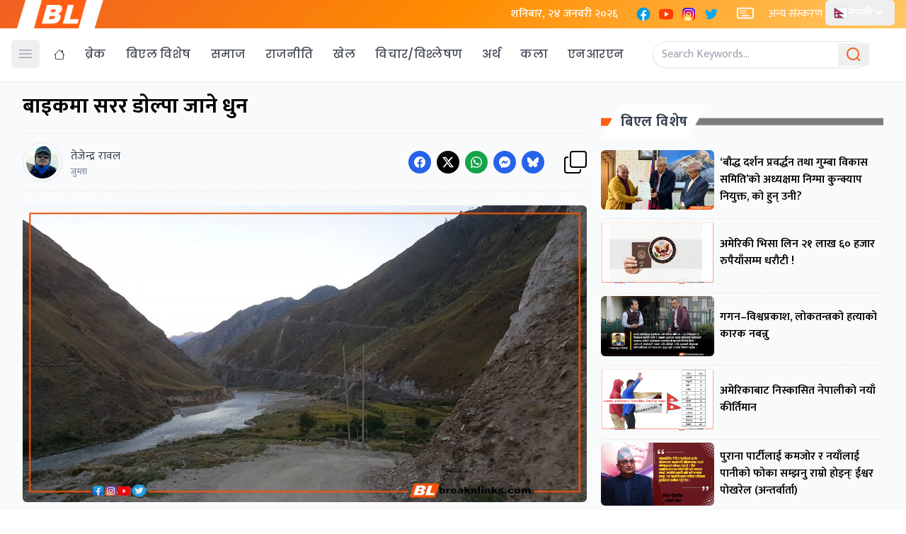

--- FILE ---
content_type: text/html; charset=UTF-8
request_url: https://breaknlinks.com/nepali/news/35173934
body_size: 46545
content:
<!DOCTYPE html>
<html lang="en">
<head>
    <meta charset="UTF-8">
    <link rel="shortcut icon" type="image/png" href="https://breaknlinks.com/nepali/frontend/img/favicon.png">
    <meta name="viewport" content="width=device-width, initial-scale=1"/>
    <meta name="title" content="Media for all across the globe">
    <meta name="description" content="Media for all across the globe">
    <meta name="keywords" content="">
            <title>    बाइकमा सरर डाेल्पा जाने धुन
</title>
                    <meta property="og:type" content="article" />
            <!-- This is for archive news which won't have c_id. -->
        <meta property="og:url" content="https://breaknlinks.com/nepali/news/35173934" />
        <meta property="og:url" content="https://breaknlinks.com/nepali/news/35173934" />
    
    <meta property="og:title" content="बाइकमा सरर डाेल्पा जाने धुन" />
    <meta content="बाइकमा सरर डाेल्पा जाने धुन" />
    <meta content="Breaknlinks" property="og:site_name" />
    <meta name="title" content="बाइकमा सरर डाेल्पा जाने धुन">
    <meta name="description" content="त्यसपछि सुरुभयो मेरो एकल वैकल्पिक मार्गको खोजी। किनभने अञ्जु मिस र बासुकला सरको अलि कुर्न परे कुर्ने तर प्लेनभन्दा अर्को विकल्प प्रयाेग गर्ने भन्ने थिएन। म भने मोटरसाइकलमा भए पनि एकै दिनमा दुनै पुग्ने सुरमा थिए। किनभने अघिल्लो टोली असोज ६ गते नै दुनै पुगेर हामीलाई कुरिरहेको थियो।">
    <meta property="og:image" content="https://images-breaknlinks.com/nepali/files/सररर डाेल्पा sf e.jpg" />
    <meta property="og:description" content="त्यसपछि सुरुभयो मेरो एकल वैकल्पिक मार्गको खोजी। किनभने अञ्जु मिस र बासुकला सरको अलि कुर्न परे कुर्ने तर प्लेनभन्दा अर्को विकल्प प्रयाेग गर्ने भन्ने थिएन। म भने मोटरसाइकलमा भए पनि एकै दिनमा दुनै पुग्ने सुरमा थिए। किनभने अघिल्लो टोली असोज ६ गते नै दुनै पुगेर हामीलाई कुरिरहेको थियो।" />
    <meta content="1200" property="og:image:width" />
    <meta content="800" property="og:image:height" />
    <meta name="twitter:card" content="summary_large_image">
    <meta name="twitter:title" content="बाइकमा सरर डाेल्पा जाने धुन" />
    <meta name="twitter:image" content="https://images-breaknlinks.com/nepali/files/सररर डाेल्पा sf e.jpg" />
    <meta name="twitter:description" content="त्यसपछि सुरुभयो मेरो एकल वैकल्पिक मार्गको खोजी। किनभने अञ्जु मिस र बासुकला सरको अलि कुर्न परे कुर्ने तर प्लेनभन्दा अर्को विकल्प प्रयाेग गर्ने भन्ने थिएन। म भने मोटरसाइकलमा भए पनि एकै दिनमा दुनै पुग्ने सुरमा थिए। किनभने अघिल्लो टोली असोज ६ गते नै दुनै पुगेर हामीलाई कुरिरहेको थियो।" />
      <link rel="preconnect" href="https://fonts.googleapis.com">
<link rel="preconnect" href="https://fonts.gstatic.com" crossorigin>
<link href="https://fonts.googleapis.com/css2?family=Mukta:wght@200;300;400;500;600;700;800&family=Poppins:ital,wght@0,100;0,200;0,300;0,400;0,500;0,600;0,700;0,800;0,900;1,100;1,200;1,300;1,400;1,500;1,600;1,700;1,800;1,900&display=swap" rel="stylesheet">
    <link rel="preload" as="style" href="https://breaknlinks.com/nepali/build/assets/app-CxZ9vxpa.css" /><link rel="preload" as="style" href="https://breaknlinks.com/nepali/build/assets/app-C0dswb2A.css" /><link rel="modulepreload" href="https://breaknlinks.com/nepali/build/assets/app-C1fwbeXO.js" /><link rel="stylesheet" href="https://breaknlinks.com/nepali/build/assets/app-CxZ9vxpa.css" /><link rel="stylesheet" href="https://breaknlinks.com/nepali/build/assets/app-C0dswb2A.css" /><script type="module" src="https://breaknlinks.com/nepali/build/assets/app-C1fwbeXO.js"></script></head>
<body class="font-body">
<header class="bg-white shadow-sm  fixed w-full z-20 top-0 start-0 border-b border-gray-50 mb-3 justify-center">
    <div class="bg-[linear-gradient(135deg,_rgb(240_96_35)_0%,_rgb(255_140_0)_50%,_rgb(255_200_100)_100%)]">

        <div class="max-w-7xl px-4 flex items-center justify-between mx-auto" id="top-nav">
            <div class="md:px-6 px-4 mx-2 bg-white" style="clip-path: polygon(10% 0%, 100% 0%, 90% 100%, 0% 100%);">
                <a href="/">
                    <img class="h-10 w-auto" src="https://breaknlinks.com/frontend/img/logo.png" alt="BreakNLinks">
                </a>
            </div>
            <div class="flex flex-grow-1 space-x-2  text-white ">
                <div class="p-2">
                    <p class="font-medium text-white"> शनिबार, २४ जनवरी २०२६</p>
                </div>


                <div class="p-2 lg:flex flex-row space-x-2 hidden">
                    <a href="#">
    <span class="sr-only">Facebook</span>
    <svg xmlns="http://www.w3.org/2000/svg" x="0px" y="0px" class="h-auto w-6" viewBox="0 0 48 48">
        <path fill="#039be5" d="M24 5A19 19 0 1 0 24 43A19 19 0 1 0 24 5Z"></path>
        <path fill="#fff"
              d="M26.572,29.036h4.917l0.772-4.995h-5.69v-2.73c0-2.075,0.678-3.915,2.619-3.915h3.119v-4.359c-0.548-0.074-1.707-0.236-3.897-0.236c-4.573,0-7.254,2.415-7.254,7.917v3.323h-4.701v4.995h4.701v13.729C22.089,42.905,23.032,43,24,43c0.875,0,1.729-0.08,2.572-0.194V29.036z"></path>
    </svg>
</a>
                    <a href="#">
    <span class="sr-only">YouTube</span>
    <svg xmlns="http://www.w3.org/2000/svg" x="0px" y="0px" class="h-auto w-6" viewBox="0 0 48 48">
        <path fill="#FF3D00"
              d="M43.2,33.9c-0.4,2.1-2.1,3.7-4.2,4c-3.3,0.5-8.8,1.1-15,1.1c-6.1,0-11.6-0.6-15-1.1c-2.1-0.3-3.8-1.9-4.2-4C4.4,31.6,4,28.2,4,24c0-4.2,0.4-7.6,0.8-9.9c0.4-2.1,2.1-3.7,4.2-4C12.3,9.6,17.8,9,24,9c6.2,0,11.6,0.6,15,1.1c2.1,0.3,3.8,1.9,4.2,4c0.4,2.3,0.9,5.7,0.9,9.9C44,28.2,43.6,31.6,43.2,33.9z"></path>
        <path fill="#FFF" d="M20 31L20 17 32 24z"></path>
    </svg>
</a>
                    <a href="#">
    <span class="sr-only">Instagram</span>
    <svg xmlns="http://www.w3.org/2000/svg" x="0px" y="0px" class="h-auto w-6" viewBox="0 0 48 48">
        <path fill="#304ffe"
              d="M41.67,13.48c-0.4,0.26-0.97,0.5-1.21,0.77c-0.09,0.09-0.14,0.19-0.12,0.29v1.03l-0.3,1.01l-0.3,1l-0.33,1.1 l-0.68,2.25l-0.66,2.22l-0.5,1.67c0,0.26-0.01,0.52-0.03,0.77c-0.07,0.96-0.27,1.88-0.59,2.74c-0.19,0.53-0.42,1.04-0.7,1.52 c-0.1,0.19-0.22,0.38-0.34,0.56c-0.4,0.63-0.88,1.21-1.41,1.72c-0.41,0.41-0.86,0.79-1.35,1.11c0,0,0,0-0.01,0 c-0.08,0.07-0.17,0.13-0.27,0.18c-0.31,0.21-0.64,0.39-0.98,0.55c-0.23,0.12-0.46,0.22-0.7,0.31c-0.05,0.03-0.11,0.05-0.16,0.07 c-0.57,0.27-1.23,0.45-1.89,0.54c-0.04,0.01-0.07,0.01-0.11,0.02c-0.4,0.07-0.79,0.13-1.19,0.16c-0.18,0.02-0.37,0.03-0.55,0.03 l-0.71-0.04l-3.42-0.18c0-0.01-0.01,0-0.01,0l-1.72-0.09c-0.13,0-0.27,0-0.4-0.01c-0.54-0.02-1.06-0.08-1.58-0.19 c-0.01,0-0.01,0-0.01,0c-0.95-0.18-1.86-0.5-2.71-0.93c-0.47-0.24-0.93-0.51-1.36-0.82c-0.18-0.13-0.35-0.27-0.52-0.42 c-0.48-0.4-0.91-0.83-1.31-1.27c-0.06-0.06-0.11-0.12-0.16-0.18c-0.06-0.06-0.12-0.13-0.17-0.19c-0.38-0.48-0.7-0.97-0.96-1.49 c-0.24-0.46-0.43-0.95-0.58-1.49c-0.06-0.19-0.11-0.37-0.15-0.57c-0.01-0.01-0.02-0.03-0.02-0.05c-0.1-0.41-0.19-0.84-0.24-1.27 c-0.06-0.33-0.09-0.66-0.09-1c-0.02-0.13-0.02-0.27-0.02-0.4l1.91-2.95l1.87-2.88l0.85-1.31l0.77-1.18l0.26-0.41v-1.03 c0.02-0.23,0.03-0.47,0.02-0.69c-0.01-0.7-0.15-1.38-0.38-2.03c-0.22-0.69-0.53-1.34-0.85-1.94c-0.38-0.69-0.78-1.31-1.11-1.87 C14,7.4,13.66,6.73,13.75,6.26C14.47,6.09,15.23,6,16,6h16c4.18,0,7.78,2.6,9.27,6.26C41.43,12.65,41.57,13.06,41.67,13.48z"></path>
        <path fill="#4928f4"
              d="M42,16v0.27l-1.38,0.8l-0.88,0.51l-0.97,0.56l-1.94,1.13l-1.9,1.1l-1.94,1.12l-0.77,0.45 c0,0.48-0.12,0.92-0.34,1.32c-0.31,0.58-0.83,1.06-1.49,1.47c-0.67,0.41-1.49,0.74-2.41,0.98c0,0,0-0.01-0.01,0 c-3.56,0.92-8.42,0.5-10.78-1.26c-0.66-0.49-1.12-1.09-1.32-1.78c-0.06-0.23-0.09-0.48-0.09-0.73v-7.19 c0.01-0.15-0.09-0.3-0.27-0.45c-0.54-0.43-1.81-0.84-3.23-1.25c-1.11-0.31-2.3-0.62-3.3-0.92c-0.79-0.24-1.46-0.48-1.86-0.71 c0.18-0.35,0.39-0.7,0.61-1.03c1.4-2.05,3.54-3.56,6.02-4.13C14.47,6.09,15.23,6,16,6h10.8c5.37,0.94,10.32,3.13,14.47,6.26 c0.16,0.39,0.3,0.8,0.4,1.22c0.18,0.66,0.29,1.34,0.32,2.05C42,15.68,42,15.84,42,16z"></path>
        <path fill="#6200ea"
              d="M42,16v4.41l-0.22,0.68l-0.75,2.33l-0.78,2.4l-0.41,1.28l-0.38,1.19l-0.37,1.13l-0.36,1.12l-0.19,0.59 l-0.25,0.78c0,0.76-0.02,1.43-0.07,2c-0.01,0.06-0.02,0.12-0.02,0.18c-0.06,0.53-0.14,0.98-0.27,1.36 c-0.01,0.06-0.03,0.12-0.05,0.17c-0.26,0.72-0.65,1.18-1.23,1.48c-0.14,0.08-0.3,0.14-0.47,0.2c-0.53,0.18-1.2,0.27-2.02,0.32 c-0.6,0.04-1.29,0.05-2.07,0.05H31.4l-1.19-0.05L30,37.61l-2.17-0.09l-2.2-0.09l-7.25-0.3l-1.88-0.08h-0.26 c-0.78-0.01-1.45-0.06-2.03-0.14c-0.84-0.13-1.49-0.35-1.98-0.68c-0.7-0.45-1.11-1.11-1.35-2.03c-0.06-0.22-0.11-0.45-0.14-0.7 c-0.1-0.58-0.15-1.25-0.18-2c0-0.15,0-0.3-0.01-0.46c-0.01-0.01,0-0.01,0-0.01v-0.58c-0.01-0.29-0.01-0.59-0.01-0.9l0.05-1.61 l0.03-1.15l0.04-1.34v-0.19l0.07-2.46l0.07-2.46l0.07-2.31l0.06-2.27l0.02-0.6c0-0.31-1.05-0.49-2.22-0.64 c-0.93-0.12-1.95-0.23-2.56-0.37c0.05-0.23,0.1-0.46,0.16-0.68c0.18-0.72,0.45-1.4,0.79-2.05c0.18-0.35,0.39-0.7,0.61-1.03 c2.16-0.95,4.41-1.69,6.76-2.17c2.06-0.43,4.21-0.66,6.43-0.66c7.36,0,14.16,2.49,19.54,6.69c0.52,0.4,1.03,0.83,1.53,1.28 C42,15.68,42,15.84,42,16z"></path>
        <path fill="#673ab7"
              d="M42,18.37v4.54l-0.55,1.06l-1.05,2.05l-0.56,1.08l-0.51,0.99l-0.22,0.43c0,0.31,0,0.61-0.02,0.9 c0,0.43-0.02,0.84-0.05,1.22c-0.04,0.45-0.1,0.86-0.16,1.24c-0.15,0.79-0.36,1.47-0.66,2.03c-0.04,0.07-0.08,0.14-0.12,0.2 c-0.11,0.18-0.24,0.35-0.38,0.51c-0.18,0.22-0.38,0.41-0.61,0.57c-0.34,0.26-0.74,0.47-1.2,0.63c-0.57,0.21-1.23,0.35-2.01,0.43 c-0.51,0.05-1.07,0.08-1.68,0.08l-0.42,0.02l-2.08,0.12h-0.01L27.5,36.6l-2.25,0.13l-3.1,0.18l-3.77,0.22l-0.55,0.03 c-0.51,0-0.99-0.03-1.45-0.09c-0.05-0.01-0.09-0.02-0.14-0.02c-0.68-0.11-1.3-0.29-1.86-0.54c-0.68-0.3-1.27-0.7-1.77-1.18 c-0.44-0.43-0.82-0.92-1.13-1.47c-0.07-0.13-0.14-0.25-0.2-0.39c-0.3-0.59-0.54-1.25-0.72-1.97c-0.03-0.12-0.06-0.25-0.08-0.38 c-0.06-0.23-0.11-0.47-0.14-0.72c-0.11-0.64-0.17-1.32-0.2-2.03v-0.01c-0.01-0.29-0.02-0.57-0.02-0.87l-0.49-1.17l-0.07-0.18 L9.5,25.99L8.75,24.2l-0.12-0.29l-0.72-1.73l-0.8-1.93c0,0,0,0-0.01,0L6.29,18.3L6,17.59V16c0-0.63,0.06-1.25,0.17-1.85 c0.05-0.23,0.1-0.46,0.16-0.68c0.85-0.49,1.74-0.94,2.65-1.34c2.08-0.93,4.31-1.62,6.62-2.04c1.72-0.31,3.51-0.48,5.32-0.48 c7.31,0,13.94,2.65,19.12,6.97c0.2,0.16,0.39,0.32,0.58,0.49C41.09,17.48,41.55,17.91,42,18.37z"></path>
        <path fill="#8e24aa"
              d="M42,21.35v5.14l-0.57,1.19l-1.08,2.25l-0.01,0.03c0,0.43-0.02,0.82-0.05,1.17c-0.1,1.15-0.38,1.88-0.84,2.33 c-0.33,0.34-0.74,0.53-1.25,0.63c-0.03,0.01-0.07,0.01-0.1,0.02c-0.16,0.03-0.33,0.05-0.51,0.05c-0.62,0.06-1.35,0.02-2.19-0.04 c-0.09,0-0.19-0.01-0.29-0.02c-0.61-0.04-1.26-0.08-1.98-0.11c-0.39-0.01-0.8-0.02-1.22-0.02h-0.02l-1.01,0.08h-0.01l-2.27,0.16 l-2.59,0.2l-0.38,0.03l-3.03,0.22l-1.57,0.12l-1.55,0.11c-0.27,0-0.53,0-0.79-0.01c0,0-0.01-0.01-0.01,0 c-1.13-0.02-2.14-0.09-3.04-0.26c-0.83-0.14-1.56-0.36-2.18-0.69c-0.64-0.31-1.17-0.75-1.6-1.31c-0.41-0.55-0.71-1.24-0.9-2.07 c0-0.01,0-0.01,0-0.01c-0.14-0.67-0.22-1.45-0.22-2.33l-0.15-0.27L9.7,26.35l-0.13-0.22L9.5,25.99l-0.93-1.65l-0.46-0.83 l-0.58-1.03l-1-1.79L6,19.75v-3.68c0.88-0.58,1.79-1.09,2.73-1.55c1.14-0.58,2.32-1.07,3.55-1.47c1.34-0.44,2.74-0.79,4.17-1.02 c1.45-0.24,2.94-0.36,4.47-0.36c6.8,0,13.04,2.43,17.85,6.47c0.22,0.17,0.43,0.36,0.64,0.54c0.84,0.75,1.64,1.56,2.37,2.41 C41.86,21.18,41.94,21.26,42,21.35z"></path>
        <path fill="#c2185b"
              d="M42,24.71v7.23c-0.24-0.14-0.57-0.31-0.98-0.49c-0.22-0.11-0.47-0.22-0.73-0.32 c-0.38-0.17-0.79-0.33-1.25-0.49c-0.1-0.04-0.2-0.07-0.31-0.1c-0.18-0.07-0.37-0.13-0.56-0.19c-0.59-0.18-1.24-0.35-1.92-0.5 c-0.26-0.05-0.53-0.1-0.8-0.14c-0.87-0.15-1.8-0.24-2.77-0.25c-0.08-0.01-0.17-0.01-0.25-0.01l-2.57,0.02l-3.5,0.02h-0.01 l-7.49,0.06c-2.38,0-3.84,0.57-4.72,0.8c0,0-0.01,0-0.01,0.01c-0.93,0.24-1.22,0.09-1.3-1.54c-0.02-0.45-0.03-1.03-0.03-1.74 l-0.56-0.43l-0.98-0.74l-0.6-0.46l-0.12-0.09L8.88,24.1l-0.25-0.19l-0.52-0.4l-0.96-0.72L6,21.91v-3.4 c0.1-0.08,0.19-0.15,0.29-0.21c1.45-1,3-1.85,4.64-2.54c1.46-0.62,3-1.11,4.58-1.46c0.43-0.09,0.87-0.18,1.32-0.24 c1.33-0.23,2.7-0.34,4.09-0.34c6.01,0,11.53,2.09,15.91,5.55c0.66,0.52,1.3,1.07,1.9,1.66c0.82,0.78,1.59,1.61,2.3,2.49 c0.14,0.18,0.28,0.36,0.42,0.55C41.64,24.21,41.82,24.46,42,24.71z"></path>
        <path fill="#d81b60"
              d="M42,28.72V32c0,0.65-0.06,1.29-0.18,1.91c-0.18,0.92-0.49,1.8-0.91,2.62c-0.22,0.05-0.47,0.05-0.75,0.01 c-0.63-0.11-1.37-0.44-2.17-0.87c-0.04-0.01-0.08-0.03-0.11-0.05c-0.25-0.13-0.51-0.27-0.77-0.43c-0.53-0.29-1.09-0.61-1.65-0.91 c-0.12-0.06-0.24-0.12-0.35-0.18c-0.64-0.33-1.3-0.63-1.96-0.86c0,0,0,0-0.01,0c-0.14-0.05-0.29-0.1-0.44-0.14 c-0.57-0.16-1.15-0.26-1.71-0.26l-1.1-0.32l-4.87-1.41c0,0,0,0-0.01,0l-2.99-0.87h-0.01l-1.3-0.38c-3.76,0-6.07,1.6-7.19,0.99 c-0.44-0.23-0.7-0.81-0.79-1.95c-0.03-0.32-0.04-0.68-0.04-1.1l-1.17-0.57l-0.05-0.02h-0.01l-0.84-0.42L9.7,26.35l-0.07-0.03 l-0.17-0.09L7.5,25.28L6,24.55v-3.43c0.17-0.15,0.35-0.29,0.53-0.43c0.19-0.15,0.38-0.29,0.57-0.44c0.01,0,0.01,0,0.01,0 c1.18-0.85,2.43-1.6,3.76-2.22c1.55-0.74,3.2-1.31,4.91-1.68c0.25-0.06,0.51-0.12,0.77-0.16c1.42-0.27,2.88-0.41,4.37-0.41 c5.27,0,10.11,1.71,14.01,4.59c1.13,0.84,2.18,1.77,3.14,2.78c0.79,0.83,1.52,1.73,2.18,2.67c0.05,0.07,0.1,0.14,0.15,0.2 c0.37,0.54,0.71,1.09,1.03,1.66C41.64,28.02,41.82,28.37,42,28.72z"></path>
        <path fill="#f50057"
              d="M41.82,33.91c-0.18,0.92-0.49,1.8-0.91,2.62c-0.19,0.37-0.4,0.72-0.63,1.06c-0.14,0.21-0.29,0.41-0.44,0.6 c-0.36-0.14-0.89-0.34-1.54-0.56c0,0,0,0,0-0.01c-0.49-0.17-1.05-0.35-1.65-0.52c-0.17-0.05-0.34-0.1-0.52-0.15 c-0.71-0.19-1.45-0.36-2.17-0.46c-0.6-0.1-1.19-0.16-1.74-0.16l-0.46-0.13h-0.01l-2.42-0.7l-1.49-0.43l-1.66-0.48h-0.01l-0.54-0.15 l-6.53-1.88l-1.88-0.54l-1.4-0.33l-2.28-0.54l-0.28-0.07c0,0,0,0-0.01,0l-2.29-0.53c0-0.01,0-0.01,0-0.01l-0.41-0.09l-0.21-0.05 l-1.67-0.39l-0.19-0.05l-1.42-1.17L6,27.9v-4.08c0.37-0.36,0.75-0.7,1.15-1.03c0.12-0.11,0.25-0.21,0.38-0.31 c0.12-0.1,0.25-0.2,0.38-0.3c0.91-0.69,1.87-1.31,2.89-1.84c1.3-0.7,2.68-1.26,4.13-1.66c0.28-0.09,0.56-0.17,0.85-0.23 c1.64-0.41,3.36-0.62,5.14-0.62c4.47,0,8.63,1.35,12.07,3.66c1.71,1.15,3.25,2.53,4.55,4.1c0.66,0.79,1.26,1.62,1.79,2.5 c0.05,0.07,0.09,0.13,0.13,0.2c0.32,0.53,0.62,1.08,0.89,1.64c0.25,0.5,0.47,1,0.67,1.52C41.34,32.25,41.6,33.07,41.82,33.91z"></path>
        <path fill="#ff1744"
              d="M40.28,37.59c-0.14,0.21-0.29,0.41-0.44,0.6c-0.44,0.55-0.92,1.05-1.46,1.49c-0.47,0.39-0.97,0.74-1.5,1.04 c-0.2-0.05-0.4-0.11-0.61-0.19c-0.66-0.23-1.35-0.61-1.99-1.01c-0.96-0.61-1.79-1.27-2.16-1.57c-0.14-0.12-0.21-0.18-0.21-0.18 l-1.7-0.15L30,37.6l-2.2-0.19l-2.28-0.2l-3.37-0.3l-5.34-0.47l-0.02-0.01l-1.88-0.91l-1.9-0.92l-1.53-0.74l-0.33-0.16l-0.41-0.2 l-1.42-0.69L7.43,31.9l-0.59-0.29L6,31.35v-4.47c0.47-0.56,0.97-1.09,1.5-1.6c0.34-0.32,0.7-0.64,1.07-0.94 c0.06-0.05,0.12-0.1,0.18-0.14c0.04-0.05,0.09-0.08,0.13-0.1c0.59-0.48,1.21-0.91,1.85-1.3c0.74-0.47,1.52-0.89,2.33-1.24 c0.87-0.39,1.78-0.72,2.72-0.97c1.63-0.46,3.36-0.7,5.14-0.7c4.08,0,7.85,1.24,10.96,3.37c1.99,1.36,3.71,3.08,5.07,5.07 c0.45,0.64,0.85,1.32,1.22,2.02c0.13,0.26,0.26,0.52,0.37,0.78c0.12,0.25,0.23,0.5,0.34,0.75c0.21,0.52,0.4,1.04,0.57,1.58 c0.32,1,0.56,2.02,0.71,3.08C40.21,36.89,40.25,37.24,40.28,37.59z"></path>
        <path fill="#ff5722"
              d="M38.39,39.42c0,0.08,0,0.17-0.01,0.26c-0.47,0.39-0.97,0.74-1.5,1.04c-0.22,0.12-0.44,0.24-0.67,0.34 c-0.23,0.11-0.46,0.21-0.7,0.3c-0.34-0.18-0.8-0.4-1.29-0.61c-0.69-0.31-1.44-0.59-2.02-0.68c-0.14-0.03-0.27-0.04-0.39-0.04 l-1.64-0.21h-0.02l-2.04-0.27l-2.06-0.27l-0.96-0.12l-7.56-0.98c-0.49,0-1.01-0.03-1.55-0.1c-0.66-0.06-1.35-0.16-2.04-0.3 c-0.68-0.12-1.37-0.28-2.03-0.45c-0.69-0.16-1.37-0.35-2-0.53c-0.73-0.22-1.41-0.43-1.98-0.62c-0.47-0.15-0.87-0.29-1.18-0.4 c-0.18-0.43-0.33-0.88-0.44-1.34C6.1,33.66,6,32.84,6,32v-1.67c0.32-0.53,0.67-1.05,1.06-1.54c0.71-0.94,1.52-1.8,2.4-2.56 c0.03-0.04,0.07-0.07,0.1-0.09l0.01-0.01c0.31-0.28,0.63-0.53,0.97-0.77c0.04-0.04,0.08-0.07,0.12-0.1 c0.16-0.12,0.33-0.24,0.51-0.35c1.43-0.97,3.01-1.73,4.7-2.24c1.6-0.48,3.29-0.73,5.05-0.73c3.49,0,6.75,1.03,9.47,2.79 c2.01,1.29,3.74,2.99,5.06,4.98c0.16,0.23,0.31,0.46,0.46,0.7c0.69,1.17,1.26,2.43,1.68,3.75c0.05,0.15,0.09,0.3,0.13,0.46 c0.08,0.27,0.15,0.55,0.21,0.83c0.02,0.07,0.04,0.14,0.06,0.22c0.14,0.63,0.24,1.29,0.31,1.95c0,0.01,0,0.01,0,0.01 C38.36,38.22,38.39,38.82,38.39,39.42z"></path>
        <path fill="#ff6f00"
              d="M36.33,39.42c0,0.35-0.02,0.73-0.06,1.11c-0.02,0.18-0.04,0.36-0.06,0.53c-0.23,0.11-0.46,0.21-0.7,0.3 c-0.45,0.17-0.91,0.31-1.38,0.41c-0.32,0.07-0.65,0.13-0.98,0.16h-0.01c-0.31-0.19-0.67-0.42-1.04-0.68 c-0.67-0.47-1.37-1-1.93-1.43c-0.01-0.01-0.01-0.01-0.02-0.02c-0.59-0.45-1.01-0.79-1.01-0.79l-1.06,0.04l-2.04,0.07l-0.95,0.04 l-3.82,0.14l-3.23,0.12c-0.21,0.01-0.46,0.01-0.77,0h-0.01c-0.42-0.01-0.92-0.04-1.47-0.09c-0.64-0.05-1.34-0.11-2.05-0.18 c-0.69-0.08-1.39-0.16-2.06-0.24c-0.74-0.08-1.44-0.17-2.04-0.25c-0.47-0.06-0.88-0.11-1.21-0.15c-0.28-0.32-0.53-0.65-0.77-1.01 c-0.36-0.54-0.67-1.11-0.91-1.72c-0.18-0.43-0.33-0.88-0.44-1.34c0.29-0.89,0.67-1.73,1.12-2.54c0.36-0.66,0.78-1.29,1.24-1.89 c0.45-0.59,0.94-1.14,1.47-1.64v-0.01c0.15-0.15,0.3-0.29,0.45-0.42c0.28-0.26,0.57-0.5,0.87-0.73h0.01 c0.01-0.02,0.02-0.02,0.03-0.03c0.24-0.19,0.49-0.36,0.74-0.53c1.48-1.01,3.15-1.76,4.95-2.2c1.19-0.29,2.44-0.45,3.73-0.45 c2.54,0,4.94,0.61,7.05,1.71h0.01c1.81,0.93,3.41,2.21,4.7,3.75c0.71,0.82,1.32,1.72,1.82,2.67c0.35,0.64,0.65,1.31,0.9,1.99 c0.02,0.06,0.04,0.11,0.06,0.16c0.17,0.5,0.32,1.02,0.45,1.54c0.09,0.37,0.16,0.75,0.22,1.13c0.02,0.12,0.04,0.23,0.05,0.35 C36.28,37.99,36.33,38.7,36.33,39.42z"></path>
        <path fill="#ff9800"
              d="M34.28,39.42v0.1c0,0.34-0.03,0.77-0.06,1.23c-0.03,0.34-0.06,0.69-0.09,1.02c-0.32,0.07-0.65,0.13-0.98,0.16 h-0.01C32.76,41.98,32.39,42,32,42h-1.75l-0.38-0.11l-1.97-0.6l-2-0.6l-4.63-1.39l-2-0.6c0,0-0.83,0.33-2,0.72h-0.01 c-0.45,0.15-0.94,0.31-1.46,0.47c-0.65,0.19-1.34,0.38-2.02,0.53c-0.7,0.16-1.39,0.28-2.01,0.33c-0.19,0.02-0.38,0.03-0.55,0.03 c-0.56-0.31-1.1-0.68-1.59-1.09c-0.43-0.36-0.83-0.75-1.2-1.18c-0.28-0.32-0.53-0.65-0.77-1.01c0.07-0.45,0.15-0.89,0.27-1.32 c0.3-1.19,0.77-2.33,1.39-3.37c0.34-0.59,0.72-1.16,1.16-1.69c0.01-0.03,0.04-0.06,0.07-0.08c-0.01-0.01,0-0.01,0-0.01 c0.13-0.17,0.27-0.33,0.41-0.48c0-0.01,0-0.01,0-0.01c0.41-0.44,0.83-0.86,1.29-1.25c0.16-0.13,0.31-0.26,0.48-0.39 c0.03-0.03,0.06-0.05,0.1-0.08c2.25-1.72,5.06-2.76,8.09-2.76c3.44,0,6.57,1.29,8.94,3.41c1.14,1.03,2.11,2.26,2.84,3.63 c0.06,0.1,0.12,0.21,0.17,0.32c0.09,0.18,0.18,0.37,0.26,0.57c0.33,0.72,0.59,1.48,0.77,2.26c0.02,0.08,0.04,0.16,0.06,0.24 c0.08,0.37,0.15,0.75,0.2,1.13C34.24,38.21,34.28,38.81,34.28,39.42z"></path>
        <path fill="#ffc107"
              d="M32.22,39.42c0,0.2-0.01,0.42-0.02,0.65c-0.02,0.37-0.05,0.77-0.1,1.18c-0.02,0.25-0.06,0.5-0.1,0.75h-5.48 l-1.06-0.17l-4.14-0.66l-0.59-0.09l-1.35-0.22c-0.59,0-1.87,0.26-3.22,0.51c-0.71,0.13-1.43,0.27-2.08,0.36 c-0.08,0.01-0.16,0.02-0.23,0.03h-0.01c-0.7-0.15-1.38-0.38-2.02-0.68c-0.2-0.09-0.4-0.19-0.6-0.3c-0.56-0.31-1.1-0.68-1.59-1.09 c-0.01-0.12-0.02-0.22-0.02-0.27c0-0.26,0.01-0.51,0.03-0.76c0.04-0.64,0.13-1.26,0.27-1.86c0.22-0.91,0.54-1.79,0.97-2.6 c0.08-0.17,0.17-0.34,0.27-0.5c0.04-0.08,0.09-0.15,0.13-0.23c0.18-0.29,0.38-0.57,0.58-0.85c0.42-0.55,0.89-1.07,1.39-1.54 c0.01,0,0.01,0,0.01,0c0.04-0.04,0.08-0.08,0.12-0.11c0.05-0.04,0.09-0.09,0.14-0.12c0.2-0.18,0.4-0.34,0.61-0.49 c0-0.01,0.01-0.01,0.01-0.01c1.89-1.41,4.23-2.24,6.78-2.24c1.98,0,3.82,0.5,5.43,1.38h0.01c1.38,0.76,2.58,1.79,3.53,3.03 c0.37,0.48,0.7,0.99,0.98,1.53h0.01c0.05,0.1,0.1,0.2,0.15,0.3c0.3,0.59,0.54,1.21,0.72,1.85h0.01c0.01,0.05,0.03,0.1,0.04,0.15 c0.12,0.43,0.22,0.87,0.29,1.32c0.01,0.09,0.02,0.19,0.03,0.28C32.19,38.43,32.22,38.92,32.22,39.42z"></path>
        <path fill="#ffd54f"
              d="M30.17,39.31c0,0.16,0,0.33-0.02,0.49v0.01c0,0.01,0,0.01,0,0.01c-0.02,0.72-0.12,1.43-0.28,2.07 c0,0.04-0.01,0.07-0.03,0.11h-4.67l-3.85-0.83l-0.51-0.11l-0.08,0.02l-4.27,0.88L16.27,42H16c-0.64,0-1.27-0.06-1.88-0.18 c-0.09-0.02-0.18-0.04-0.27-0.06h-0.01c-0.7-0.15-1.38-0.38-2.02-0.68c-0.02-0.11-0.04-0.22-0.05-0.33 c-0.07-0.43-0.1-0.88-0.1-1.33c0-0.17,0-0.34,0.01-0.51c0.03-0.54,0.11-1.07,0.23-1.58c0.08-0.38,0.19-0.75,0.32-1.1 c0.11-0.31,0.24-0.61,0.38-0.9c0.12-0.25,0.26-0.49,0.4-0.73c0.14-0.23,0.29-0.45,0.45-0.67c0.4-0.55,0.87-1.06,1.39-1.51 c0.3-0.26,0.63-0.51,0.97-0.73c1.46-0.96,3.21-1.52,5.1-1.52c0.37,0,0.73,0.02,1.08,0.07h0.02c1.07,0.12,2.07,0.42,2.99,0.87 c0.01,0,0.01,0,0.01,0c1.45,0.71,2.68,1.78,3.58,3.1c0.15,0.22,0.3,0.46,0.43,0.7c0.11,0.19,0.21,0.39,0.3,0.59 c0.14,0.31,0.27,0.64,0.38,0.97h0.01c0.11,0.37,0.21,0.74,0.28,1.13v0.01C30.11,38.16,30.17,38.73,30.17,39.31z"></path>
        <path fill="#ffe082"
              d="M28.11,39.52v0.03c0,0.59-0.07,1.17-0.21,1.74c-0.05,0.24-0.12,0.48-0.21,0.71h-4.48l-2.29-0.63L18.63,42H16 c-0.64,0-1.27-0.06-1.88-0.18c-0.02-0.03-0.03-0.06-0.04-0.09c-0.14-0.43-0.25-0.86-0.3-1.31c-0.04-0.29-0.06-0.59-0.06-0.9 c0-0.12,0-0.25,0.02-0.37c0.01-0.47,0.08-0.93,0.2-1.37c0.06-0.3,0.15-0.59,0.27-0.87c0.04-0.14,0.1-0.27,0.17-0.4 c0.15-0.34,0.33-0.67,0.53-0.99c0.22-0.32,0.46-0.62,0.73-0.9c0.32-0.36,0.68-0.69,1.09-0.96c0.7-0.51,1.5-0.89,2.37-1.1 c0.58-0.16,1.19-0.24,1.82-0.24c2,0,3.79,0.8,5.09,2.09c0.05,0.05,0.11,0.11,0.16,0.18h0.01c0.14,0.15,0.27,0.3,0.4,0.47 c0.37,0.47,0.68,0.98,0.92,1.54c0.12,0.26,0.22,0.53,0.3,0.81c0.01,0.04,0.02,0.07,0.03,0.11c0.14,0.49,0.23,1,0.25,1.53 C28.1,39.2,28.11,39.36,28.11,39.52z"></path>
        <path fill="#ffecb3"
              d="M26.06,39.52c0,0.41-0.05,0.8-0.16,1.17c-0.1,0.4-0.25,0.78-0.44,1.14c-0.03,0.06-0.1,0.17-0.1,0.17h-8.88 c-0.01-0.01-0.02-0.03-0.02-0.04c-0.12-0.19-0.22-0.38-0.3-0.59c-0.2-0.46-0.32-0.96-0.36-1.48c-0.02-0.12-0.02-0.25-0.02-0.37 c0-0.06,0-0.13,0.01-0.19c0.01-0.44,0.07-0.86,0.19-1.25c0.1-0.36,0.23-0.69,0.4-1.01c0,0,0.01-0.01,0.01-0.02 c0.12-0.21,0.25-0.42,0.4-0.62c0.49-0.66,1.14-1.2,1.89-1.55c0.01,0,0.01,0,0.01,0c0.24-0.12,0.49-0.22,0.75-0.29c0,0,0,0,0.01,0 c0.46-0.14,0.96-0.21,1.47-0.21c0.59,0,1.16,0.09,1.68,0.28c0.19,0.05,0.37,0.13,0.55,0.22c0,0,0,0,0.01,0 c0.86,0.41,1.59,1.05,2.09,1.85c0.1,0.15,0.19,0.31,0.27,0.48c0.04,0.07,0.08,0.15,0.11,0.22c0.23,0.52,0.37,1.09,0.41,1.69 c0.01,0.05,0.01,0.1,0.01,0.16C26.06,39.36,26.06,39.44,26.06,39.52z"></path>
        <g>
            <path fill="none" stroke="#fff" stroke-linecap="round" stroke-linejoin="round" stroke-miterlimit="10"
                  stroke-width="2"
                  d="M30,11H18c-3.9,0-7,3.1-7,7v12c0,3.9,3.1,7,7,7h12c3.9,0,7-3.1,7-7V18C37,14.1,33.9,11,30,11z"></path>
            <circle cx="31" cy="16" r="1" fill="#fff"></circle>
        </g>
        <g>
            <circle cx="24" cy="24" r="6" fill="none" stroke="#fff" stroke-linecap="round" stroke-linejoin="round"
                    stroke-miterlimit="10" stroke-width="2"></circle>
        </g>
    </svg>
</a>
                    <a href="#">
    <span class="sr-only">X</span>
    <svg xmlns="http://www.w3.org/2000/svg" x="0px" y="0px" class="h-auto w-6" viewBox="0 0 48 48">
        <path fill="#03A9F4"
              d="M42,12.429c-1.323,0.586-2.746,0.977-4.247,1.162c1.526-0.906,2.7-2.351,3.251-4.058c-1.428,0.837-3.01,1.452-4.693,1.776C34.967,9.884,33.05,9,30.926,9c-4.08,0-7.387,3.278-7.387,7.32c0,0.572,0.067,1.129,0.193,1.67c-6.138-0.308-11.582-3.226-15.224-7.654c-0.64,1.082-1,2.349-1,3.686c0,2.541,1.301,4.778,3.285,6.096c-1.211-0.037-2.351-0.374-3.349-0.914c0,0.022,0,0.055,0,0.086c0,3.551,2.547,6.508,5.923,7.181c-0.617,0.169-1.269,0.263-1.941,0.263c-0.477,0-0.942-0.054-1.392-0.135c0.94,2.902,3.667,5.023,6.898,5.086c-2.528,1.96-5.712,3.134-9.174,3.134c-0.598,0-1.183-0.034-1.761-0.104C9.268,36.786,13.152,38,17.321,38c13.585,0,21.017-11.156,21.017-20.834c0-0.317-0.01-0.633-0.025-0.945C39.763,15.197,41.013,13.905,42,12.429"></path>
    </svg>
</a>
                </div>
                <div class="p-2">
                    <a href="https://breaknlinks.com/nepali/preeti-to-unicode" data-tooltip-target="keyboard-tooltip">
    <svg xmlns="http://www.w3.org/2000/svg" viewBox="0 0 576 512" class="h-auto w-6">
        <path
            d="M64 112c-8.8 0-16 7.2-16 16l0 256c0 8.8 7.2 16 16 16l448 0c8.8 0 16-7.2 16-16l0-256c0-8.8-7.2-16-16-16L64 112zM0 128C0 92.7 28.7 64 64 64l448 0c35.3 0 64 28.7 64 64l0 256c0 35.3-28.7 64-64 64L64 448c-35.3 0-64-28.7-64-64L0 128zM176 320l224 0c8.8 0 16 7.2 16 16l0 16c0 8.8-7.2 16-16 16l-224 0c-8.8 0-16-7.2-16-16l0-16c0-8.8 7.2-16 16-16zm-72-72c0-8.8 7.2-16 16-16l16 0c8.8 0 16 7.2 16 16l0 16c0 8.8-7.2 16-16 16l-16 0c-8.8 0-16-7.2-16-16l0-16zm16-96l16 0c8.8 0 16 7.2 16 16l0 16c0 8.8-7.2 16-16 16l-16 0c-8.8 0-16-7.2-16-16l0-16c0-8.8 7.2-16 16-16zm64 96c0-8.8 7.2-16 16-16l16 0c8.8 0 16 7.2 16 16l0 16c0 8.8-7.2 16-16 16l-16 0c-8.8 0-16-7.2-16-16l0-16zm16-96l16 0c8.8 0 16 7.2 16 16l0 16c0 8.8-7.2 16-16 16l-16 0c-8.8 0-16-7.2-16-16l0-16c0-8.8 7.2-16 16-16zm64 96c0-8.8 7.2-16 16-16l16 0c8.8 0 16 7.2 16 16l0 16c0 8.8-7.2 16-16 16l-16 0c-8.8 0-16-7.2-16-16l0-16zm16-96l16 0c8.8 0 16 7.2 16 16l0 16c0 8.8-7.2 16-16 16l-16 0c-8.8 0-16-7.2-16-16l0-16c0-8.8 7.2-16 16-16z"
            fill="#FFFFFF"/>
    </svg>
</a>

<div id="keyboard-tooltip" role="tooltip"
     class="absolute z-10 invisible inline-block px-3 py-2 text-sm font-medium text-white transition-opacity duration-300 bg-gray-900 rounded-lg shadow-sm opacity-0 tooltip dark:bg-gray-700">
    Unicode
    <div class="tooltip-arrow" data-popper-arrow></div>
</div>
                </div>
                <div class="lg:flex justify-center hidden">
    <p class="mt-2 px-1">
        अन्य संस्करण
    </p>
    <div
        x-data="{
            open: false,
            toggle() {
                if (this.open) {
                    return this.close()
                }

                this.$refs.button.focus()

                this.open = true
            },
            close(focusAfter) {
                if (! this.open) return

                this.open = false

                focusAfter && focusAfter.focus()
            }
        }"
        x-on:keydown.escape.prevent.stop="close($refs.button)"
        x-on:focusin.window="! $refs.panel.contains($event.target) && close()"
        x-id="['dropdown-button']"
        class="relative"
    >
        <!-- Button -->
        <button
            x-ref="button"
            x-on:click="toggle()"
            :aria-expanded="open"
            :aria-controls="$id('dropdown-button')"
            type="button"
            class="inline-flex w-full text-white justify-center gap-x-1.5 rounded-md px-3 py-2 text-sm font-semibold text-gray-900 hover:bg-hover"
        >
            <svg xmlns="http://www.w3.org/2000/svg" class="h-5 w-5 text-gray-400" viewBox="0 0 32 32">
    <rect x="1" y="4" width="30" height="24" rx="4" ry="4" fill="#fff"></rect>
    <path d="M23,19L2.419,4.967c-.861,.734-1.419,1.813-1.419,3.033V24c0,2.209,1.791,4,4,4H23l-13.2-9h13.2Z"
          fill="#13348f"></path>
    <path d="M5,27c-1.654,0-3-1.346-3-3V8c0-.62,.2-1.221,.562-1.725l17.196,11.725H6.558l13.2,9H5Z"
          fill="#cb2e3f"></path>
    <path
        d="M6.277,16.638c1.655,0,2.996-1.341,2.996-2.996-.262,.668-.738,1.223-1.346,1.586l-.256-.192h0s.505-.378,.505-.378l-.611-.156s0,0,0,0l.322-.542-.624,.09,.09-.624-.542,.322s0,0,0,0l-.156-.611-.378,.505-.378-.505-.156,.611s0,0,0,0l-.542-.322,.09,.624-.624-.09,.322,.542s0,0,0,0l-.611,.156,.505,.378-.256,.192c-.591-.352-1.074-.896-1.345-1.586,0,1.655,1.341,2.996,2.996,2.996Z"
        fill="#fff"></path>
    <path fill="#fff"
          d="M8.249 22.933L8.249 22.932 9.496 22.404 8.249 21.876 8.249 21.876 9.065 20.795 7.721 20.961 7.721 20.961 7.886 19.616 6.805 20.432 6.805 20.432 6.277 19.185 5.749 20.432 5.748 20.432 4.667 19.616 4.833 20.961 4.833 20.961 3.489 20.795 4.305 21.876 4.305 21.876 3.058 22.404 4.305 22.932 4.305 22.933 3.489 24.014 4.833 23.848 4.667 25.192 5.748 24.376 5.749 24.376 6.277 25.623 6.805 24.376 6.805 24.376 7.886 25.192 7.721 23.848 9.065 24.014 8.249 22.933z"></path>
    <path
        d="M27,4H5c-2.209,0-4,1.791-4,4V24c0,2.209,1.791,4,4,4H27c2.209,0,4-1.791,4-4V8c0-2.209-1.791-4-4-4Zm3,20c0,1.654-1.346,3-3,3H5c-1.654,0-3-1.346-3-3V8c0-1.654,1.346-3,3-3H27c1.654,0,3,1.346,3,3V24Z"
        opacity=".15"></path>
    <path
        d="M27,5H5c-1.657,0-3,1.343-3,3v1c0-1.657,1.343-3,3-3H27c1.657,0,3,1.343,3,3v-1c0-1.657-1.343-3-3-3Z"
        fill="#fff" opacity=".2"></path>
</svg>
            नेपाली
            <svg xmlns="http://www.w3.org/2000/svg" class="h-5 w-5 text-gray-400" viewBox="0 0 20 20"
                 fill="#FFFFFF">
                <path fill-rule="evenodd"
                      d="M5.293 7.293a1 1 0 011.414 0L10 10.586l3.293-3.293a1 1 0 111.414 1.414l-4 4a1 1 0 01-1.414 0l-4-4a1 1 0 010-1.414z"
                      clip-rule="evenodd"/>
            </svg>
        </button>

        <!-- Panel -->
        <div
                x-ref="panel"
                x-show="open"
                x-transition.origin.top.left
                x-on:click.outside="close($refs.button)"
                :id="$id('dropdown-button')"
                style="display: none;"
                class="absolute right-0 z-10 mt-2 w-32 origin-top-right rounded-md bg-white shadow-lg ring-1 ring-black ring-opacity-5 focus:outline-none"

        >
            <a href="/hindi"
               class="flex items-center text-black gap-2 w-full first-of-type:rounded-t-md last-of-type:rounded-b-md px-4 py-2.5 text-left text-sm hover:bg-gray-100 disabled:text-gray-500">
                <svg xmlns="http://www.w3.org/2000/svg" class="h-5 w-5 text-gray-400" viewBox="0 0 32 32">
    <path fill="#fff" d="M1 11H31V21H1z"></path>
    <path d="M5,4H27c2.208,0,4,1.792,4,4v4H1v-4c0-2.208,1.792-4,4-4Z" fill="#e06535"></path>
    <path d="M5,20H27c2.208,0,4,1.792,4,4v4H1v-4c0-2.208,1.792-4,4-4Z" transform="rotate(180 16 24)"
          fill="#2c6837"></path>
    <path
        d="M27,4H5c-2.209,0-4,1.791-4,4V24c0,2.209,1.791,4,4,4H27c2.209,0,4-1.791,4-4V8c0-2.209-1.791-4-4-4Zm3,20c0,1.654-1.346,3-3,3H5c-1.654,0-3-1.346-3-3V8c0-1.654,1.346-3,3-3H27c1.654,0,3,1.346,3,3V24Z"
        opacity=".15"></path>
    <path
        d="M16,12.292c-2.048,0-3.708,1.66-3.708,3.708s1.66,3.708,3.708,3.708,3.708-1.66,3.708-3.708-1.66-3.708-3.708-3.708Zm3.041,4.109c-.01,.076,.042,.145,.117,.157-.033,.186-.08,.367-.143,.54-.071-.028-.152,.006-.181,.077-.029,.071,.004,.151,.073,.182-.04,.085-.083,.167-.13,.248l-1.611-1.069-.592-.249c.013-.026,.024-.053,.034-.081l.595,.242,1.895,.383-1.833-.616-.636-.087c.006-.028,.009-.057,.011-.087l.638,.08,1.93-.12-1.93-.12-.638,.08c-.002-.03-.005-.059-.011-.087l.636-.087,1.833-.616-1.895,.383-.595,.242c-.009-.028-.021-.055-.034-.081l.592-.249,1.611-1.069c.047,.081,.09,.163,.13,.248-.07,.031-.103,.111-.073,.182,.029,.071,.11,.105,.181,.077,.063,.173,.111,.354,.143,.54-.075,.012-.127,.081-.117,.157,.01,.076,.078,.129,.154,.121,.008,.092,.013,.185,.013,.279s-.005,.187-.013,.279c-.075-.008-.144,.045-.154,.121Zm-.584-2.462c-.059,.048-.07,.134-.023,.194,.046,.06,.132,.072,.194,.028,.053,.076,.104,.155,.15,.236l-1.731,.861-.512,.388c-.016-.024-.034-.047-.054-.069l.508-.394,1.28-1.45-1.45,1.28-.394,.508c-.022-.019-.045-.038-.069-.054l.388-.512,.861-1.731c.081,.047,.16,.097,.236,.15-.045,.061-.033,.147,.028,.194,.061,.046,.147,.036,.194-.023,.071,.06,.141,.123,.207,.189,.066,.066,.129,.135,.189,.207Zm-2.177-1.133c-.008,.075,.045,.144,.121,.154,.076,.01,.145-.042,.157-.117,.186,.033,.367,.08,.54,.143-.028,.071,.006,.152,.077,.181,.071,.029,.151-.004,.182-.073,.085,.04,.167,.083,.248,.13l-1.069,1.611-.249,.592c-.026-.013-.053-.024-.081-.034l.242-.595,.383-1.895-.616,1.833-.087,.636c-.028-.006-.057-.009-.087-.011l.08-.638-.12-1.93-.12,1.93,.08,.638c-.03,.002-.059,.005-.087,.011l-.087-.636-.616-1.833,.383,1.895,.242,.595c-.028,.009-.055,.021-.081,.034l-.249-.592-1.069-1.611c.081-.047,.163-.09,.248-.13,.031,.07,.111,.103,.182,.073,.071-.029,.105-.11,.077-.181,.173-.063,.354-.111,.54-.143,.012,.075,.081,.127,.157,.117,.076-.01,.129-.078,.121-.154,.092-.008,.185-.013,.279-.013s.187,.005,.279,.013Zm-3.113,4.368c-.029-.071-.11-.105-.181-.077-.063-.173-.111-.354-.143-.54,.075-.012,.127-.081,.117-.157-.01-.076-.078-.129-.154-.121-.008-.092-.013-.185-.013-.279s.005-.187,.013-.279c.075,.008,.144-.045,.154-.121,.01-.076-.042-.145-.117-.157,.033-.186,.08-.367,.143-.54,.071,.028,.152-.006,.181-.077,.029-.071-.004-.151-.073-.182,.04-.085,.083-.167,.13-.248l1.611,1.069,.592,.249c-.013,.026-.024,.053-.034,.081l-.595-.242-1.895-.383,1.833,.616,.636,.087c-.006,.028-.009,.057-.011,.087l-.638-.08-1.93,.12,1.93,.12,.638-.08c.002,.03,.005,.059,.011,.087l-.636,.087-1.833,.616,1.895-.383,.595-.242c.009,.028,.021,.055,.034,.081l-.592,.249-1.611,1.069c-.047-.081-.09-.163-.13-.248,.07-.031,.103-.111,.073-.182Zm.772-3.63c.048,.059,.134,.07,.194,.023,.06-.046,.072-.132,.028-.194,.076-.053,.155-.104,.236-.15l.861,1.731,.388,.512c-.024,.016-.047,.034-.069,.054l-.394-.508-1.45-1.28,1.28,1.45,.508,.394c-.019,.022-.038,.045-.054,.069l-.512-.388-1.731-.861c.047-.081,.097-.16,.15-.236,.061,.045,.147,.033,.194-.028,.046-.061,.036-.147-.023-.194,.06-.071,.123-.141,.189-.207s.135-.129,.207-.189Zm-.395,4.518c.059-.048,.07-.134,.023-.194-.046-.06-.132-.072-.194-.028-.053-.076-.104-.155-.15-.236l1.731-.861,.512-.388c.016,.024,.034,.047,.054,.069l-.508,.394-1.28,1.45,1.45-1.28,.394-.508c.022,.019,.045,.038,.069,.054l-.388,.512-.861,1.731c-.081-.047-.16-.097-.236-.15,.045-.061,.033-.147-.028-.194-.061-.046-.147-.036-.194,.023-.071-.06-.141-.123-.207-.189-.066-.066-.129-.135-.189-.207Zm2.177,1.133c.008-.075-.045-.144-.121-.154-.076-.01-.145,.042-.157,.117-.186-.033-.367-.08-.54-.143,.028-.071-.006-.152-.077-.181-.071-.029-.151,.004-.182,.073-.085-.04-.167-.083-.248-.13l1.069-1.611,.249-.592c.026,.013,.053,.024,.081,.034l-.242,.595-.383,1.895,.616-1.833,.087-.636c.028,.006,.057,.009,.087,.011l-.08,.638,.12,1.93,.12-1.93-.08-.638c.03-.002,.059-.005,.087-.011l.087,.636,.616,1.833-.383-1.895-.242-.595c.028-.009,.055-.021,.081-.034l.249,.592,1.069,1.611c-.081,.047-.163,.09-.248,.13-.031-.07-.111-.103-.182-.073-.071,.029-.105,.11-.077,.181-.173,.063-.354,.111-.54,.143-.012-.075-.081-.127-.157-.117-.076,.01-.129,.078-.121,.154-.092,.008-.185,.013-.279,.013s-.187-.005-.279-.013Zm2.341-.738c-.048-.059-.134-.07-.194-.023-.06,.046-.072,.132-.028,.194-.076,.053-.155,.104-.236,.15l-.861-1.731-.388-.512c.024-.016,.047-.034,.069-.054l.394,.508,1.45,1.28-1.28-1.45-.508-.394c.019-.022,.038-.045,.054-.069l.512,.388,1.731,.861c-.047,.081-.097,.16-.15,.236-.061-.045-.147-.033-.194,.028-.046,.061-.036,.147,.023,.194-.06,.071-.123,.141-.189,.207s-.135,.129-.207,.189Z"
        fill="#2c2c6b"></path>
    <path
        d="M27,5H5c-1.657,0-3,1.343-3,3v1c0-1.657,1.343-3,3-3H27c1.657,0,3,1.343,3,3v-1c0-1.657-1.343-3-3-3Z"
        fill="#fff" opacity=".2"></path>
</svg>
                हिन्दी
            </a>

            <a href="/en"
               class="flex text-black items-center gap-2 w-full first-of-type:rounded-t-md last-of-type:rounded-b-md px-4 py-2.5 text-left text-sm hover:bg-gray-100 disabled:text-gray-500">
                <svg xmlns="http://www.w3.org/2000/svg" class="h-5 w-5 text-gray-400" viewBox="0 0 32 32">
    <rect x="1" y="4" width="30" height="24" rx="4" ry="4" fill="#071b65"></rect>
    <path d="M5.101,4h-.101c-1.981,0-3.615,1.444-3.933,3.334L26.899,28h.101c1.981,0,3.615-1.444,3.933-3.334L5.101,4Z"
          fill="#fff"></path>
    <path d="M22.25,19h-2.5l9.934,7.947c.387-.353,.704-.777,.929-1.257l-8.363-6.691Z" fill="#b92932"></path>
    <path d="M1.387,6.309l8.363,6.691h2.5L2.316,5.053c-.387,.353-.704,.777-.929,1.257Z" fill="#b92932"></path>
    <path
        d="M5,28h.101L30.933,7.334c-.318-1.891-1.952-3.334-3.933-3.334h-.101L1.067,24.666c.318,1.891,1.952,3.334,3.933,3.334Z"
        fill="#fff"></path>
    <rect x="13" y="4" width="6" height="24" fill="#fff"></rect>
    <rect x="1" y="13" width="30" height="6" fill="#fff"></rect>
    <rect x="14" y="4" width="4" height="24" fill="#b92932"></rect>
    <rect x="14" y="1" width="4" height="30" transform="translate(32) rotate(90)" fill="#b92932"></rect>
    <path d="M28.222,4.21l-9.222,7.376v1.414h.75l9.943-7.94c-.419-.384-.918-.671-1.471-.85Z" fill="#b92932"></path>
    <path d="M2.328,26.957c.414,.374,.904,.656,1.447,.832l9.225-7.38v-1.408h-.75L2.328,26.957Z" fill="#b92932"></path>
    <path
        d="M27,4H5c-2.209,0-4,1.791-4,4V24c0,2.209,1.791,4,4,4H27c2.209,0,4-1.791,4-4V8c0-2.209-1.791-4-4-4Zm3,20c0,1.654-1.346,3-3,3H5c-1.654,0-3-1.346-3-3V8c0-1.654,1.346-3,3-3H27c1.654,0,3,1.346,3,3V24Z"
        opacity=".15"></path>
    <path d="M27,5H5c-1.657,0-3,1.343-3,3v1c0-1.657,1.343-3,3-3H27c1.657,0,3,1.343,3,3v-1c0-1.657-1.343-3-3-3Z"
          fill="#fff" opacity=".2"></path>
</svg>

                English
            </a>
        </div>
    </div>
</div>
            </div>
        </div>
    </div>

    <div class="max-w-7xl px-4 flex items-center justify-between mx-auto py-3">
        <nav class=" md:flex md:space-x-3 md:py-1 justify-left w-full">
            <div
    x-data="{
        open: false,
        toggleSidebar() {
            this.open = !this.open;
            if (this.open) {
                document.getElementById('sidebar').classList.remove('hidden');
                document.getElementById('overlay').classList.remove('hidden');
            }
        },
        init() {
            this.toggleSidebar()
         },
        }"
    x-init="init()"
    class="relative z-20">
    <div class="relative z-10 flex items-center">
        <button type="button"
                @click="toggleSidebar()"
                class="relative inline-flex items-center justify-center rounded-md p-2 text-gray-400 hover:bg-gray-100 hover:text-gray-500 focus:outline-none focus:ring-inset"
                aria-controls="mobile-menu"
                aria-expanded="true">
            <span class="sr-only">Open menu</span>
            <svg class="h-6 w-6 block" fill="none" viewBox="0 0 24 24"
                 stroke-width="1.5" stroke="currentColor"
                 aria-hidden="true">
                <path stroke-linecap="round" stroke-linejoin="round"
                      d="M3.75 6.75h16.5M3.75 12h16.5m-16.5 5.25h16.5"/>
            </svg>
        </button>
    </div>
    <div
        x-show="open"
        @click="toggleSidebar()"
        x-transition:enter="ease-in-out duration-500"
        x-transition:enter-start="opacity-0"
        x-transition:enter-end="opacity-100"
        x-transition:leave="ease-in-out duration-500"
        x-transition:leave-start="opacity-100"
        x-transition:leave-end="opacity-0"
        class="fixed inset-0 bg-gray-500 bg-opacity-75 transition-opacity hidden"
        aria-hidden="true"
        id="overlay"
    ></div>
    <div
        id="sidebar"
        x-transition:enter="transform transition ease-in-out duration-500 sm:duration-700"
        x-transition:enter-start="translate-x-full"
        x-transition:enter-end="translate-x-0"
        x-transition:leave="transform transition ease-in-out duration-500 sm:duration-700"
        x-transition:leave-start="translate-x-0"
        x-transition:leave-end="translate-x-full"
        class="fixed inset-y-0 left-0 z-20 w-full max-w-xs transform transition-transform duration-300 overflow-y-auto hidden"
        :class="open ? 'translate-x-0' : '-translate-x-full'"
        x-show="true">
        <div class="flex h-full flex-col bg-gray-50 py-6 shadow-xl">
            <div class="px-4 sm:px-6 flex justify-between items-center">
                <div class="flex flex-shrink-0 p-2">
                    <img class="h-10 w-auto" src="https://breaknlinks.com/frontend/img/logo.png" alt="BreakNLinks">
                </div>
                <button @click="open = false"
                        class="bg-gray-100 rounded-md text-gray-400 p-1  hover:text-gray-600 focus:outline-none">
                    <svg class="h-6 w-6" fill="none" viewBox="0 0 24 24" stroke-width="1.5" stroke="currentColor"
                         aria-hidden="true">
                        <path stroke-linecap="round" stroke-linejoin="round" d="M6 18L18 6M6 6l12 12"/>
                    </svg>
                </button>
            </div>
            <nav class="relative px-4 py-6 flex flex-1 flex-col sm:px-6 bg-white" aria-label="Sidebar">
                <ul role="list" class="-mx-2 space-y-1 h-80">
                                            
                                                    <li>
                                <a href="https://breaknlinks.com/nepali/category/video-report"
                                   class="block rounded-md hover:bg-gray-50 hover:text-primary py-2 pl-10 pr-2 text-sm font-semibold leading-6 text-gray-800">
                                    भिडियो
                                </a>
                            </li>
                                                                    
                                                    <li>
                                <a href="https://breaknlinks.com/nepali/non/category/anchor"
                                   class="block rounded-md hover:bg-gray-50 hover:text-primary py-2 pl-10 pr-2 text-sm font-semibold leading-6 text-gray-800">
                                    एंकर
                                </a>
                            </li>
                                                                    
                                                    <li>
                                <a href="https://breaknlinks.com/nepali/category/tourism"
                                   class="block rounded-md hover:bg-gray-50 hover:text-primary py-2 pl-10 pr-2 text-sm font-semibold leading-6 text-gray-800">
                                    घुमफिर
                                </a>
                            </li>
                                                                    
                                                    <li>
                                <a href="https://breaknlinks.com/nepali/category/sifarish-45-12"
                                   class="block rounded-md hover:bg-gray-50 hover:text-primary py-2 pl-10 pr-2 text-sm font-semibold leading-6 text-gray-800">
                                    सिफारिस
                                </a>
                            </li>
                                                                    
                                                    <li>
                                <a href="https://breaknlinks.com/nepali/category/link"
                                   class="block rounded-md hover:bg-gray-50 hover:text-primary py-2 pl-10 pr-2 text-sm font-semibold leading-6 text-gray-800">
                                    लिंक
                                </a>
                            </li>
                                                                    
                                                    <li>
                                <a href="https://breaknlinks.com/nepali/category/interview"
                                   class="block rounded-md hover:bg-gray-50 hover:text-primary py-2 pl-10 pr-2 text-sm font-semibold leading-6 text-gray-800">
                                    अन्तर्वार्ता
                                </a>
                            </li>
                                                                    
                                                    <li>
                                <a href="https://breaknlinks.com/nepali/category/blogs"
                                   class="block rounded-md hover:bg-gray-50 hover:text-primary py-2 pl-10 pr-2 text-sm font-semibold leading-6 text-gray-800">
                                    ब्लग
                                </a>
                            </li>
                                                                    
                                                    <li>
                                <a href="https://breaknlinks.com/nepali/category/brandstory"
                                   class="block rounded-md hover:bg-gray-50 hover:text-primary py-2 pl-10 pr-2 text-sm font-semibold leading-6 text-gray-800">
                                    ब्राण्ड स्टोरी
                                </a>
                            </li>
                                                                    
                                                    <li x-data="{ expanded: false }">
                                <button type="button"
                                        @click="expanded = !expanded"
                                        class="flex w-full items-center gap-x-3 rounded-md p-2 text-left text-sm font-semibold leading-6 text-gray-700 hover:bg-gray-50"
                                        aria-controls="sub-menu-1"
                                        aria-expanded="false">
                                    <svg class="h-5 w-5 shrink-0 text-gray-400"
                                         :class="expanded ? 'rotate-90 text-gray-500': 'text-gray-400'"
                                         viewBox="0 0 20 20"
                                         fill="currentColor"
                                         aria-hidden="true">
                                        <path fill-rule="evenodd"
                                              d="M7.21 14.77a.75.75 0 01.02-1.06L11.168 10 7.23 6.29a.75.75 0 111.04-1.08l4.5 4.25a.75.75 0 010 1.08l-4.5 4.25a.75.75 0 01-1.06-.02z"
                                              clip-rule="evenodd"/>
                                    </svg>
                                    <a href="https://breaknlinks.com/nepali/category/health"
                                       class="hover:text-primary">स्वास्थ्य</a>
                                </button>
                                <ul class="mt-1 px-2"
                                    x-show="expanded"
                                    x-transition:enter="transition ease-out duration-300"
                                    x-transition:enter-start="transform scale-95 opacity-0"
                                    x-transition:enter-end="transform scale-100 opacity-100"
                                    x-transition:leave="transition ease-in duration-300"
                                    x-transition:leave-start="transform scale-100 opacity-100"
                                    x-transition:leave-end="transform scale-95 opacity-0"
                                >
                                                                            <li>
                                            <a href="https://breaknlinks.com/nepali/category/lifestyle"
                                               class="block rounded-md hover:bg-gray-50 hover:text-primary py-2 pl-10 pr-2 text-sm font-semibold leading-6 text-gray-800">
                                                जीवनशैली
                                            </a>
                                        </li>
                                                                            <li>
                                            <a href="https://breaknlinks.com/nepali/category/doctor-talk"
                                               class="block rounded-md hover:bg-gray-50 hover:text-primary py-2 pl-10 pr-2 text-sm font-semibold leading-6 text-gray-800">
                                                डाक्टरका कुरा
                                            </a>
                                        </li>
                                                                    </ul>
                            <li>
                                                                    
                                                    <li>
                                <a href="https://breaknlinks.com/nepali/category/startup"
                                   class="block rounded-md hover:bg-gray-50 hover:text-primary py-2 pl-10 pr-2 text-sm font-semibold leading-6 text-gray-800">
                                    स्टार्टअप
                                </a>
                            </li>
                                                                    
                                                    <li>
                                <a href="https://breaknlinks.com/nepali/category/literature"
                                   class="block rounded-md hover:bg-gray-50 hover:text-primary py-2 pl-10 pr-2 text-sm font-semibold leading-6 text-gray-800">
                                    साहित्य
                                </a>
                            </li>
                                                                    
                                                    <li>
                                <a href="https://breaknlinks.com/nepali/category/sagnepal-1-7-31-9-35"
                                   class="block rounded-md hover:bg-gray-50 hover:text-primary py-2 pl-10 pr-2 text-sm font-semibold leading-6 text-gray-800">
                                    १३ औं दक्षिण एसियाली खेलकुद
                                </a>
                            </li>
                                                                    
                                                    <li>
                                <a href="https://breaknlinks.com/nepali/category/news"
                                   class="block rounded-md hover:bg-gray-50 hover:text-primary py-2 pl-10 pr-2 text-sm font-semibold leading-6 text-gray-800">
                                    समाचार
                                </a>
                            </li>
                                                                    
                                                    <li>
                                <a href="https://breaknlinks.com/nepali/category/us-president-election-2020"
                                   class="block rounded-md hover:bg-gray-50 hover:text-primary py-2 pl-10 pr-2 text-sm font-semibold leading-6 text-gray-800">
                                    अमेरिकी राष्ट्रपतीय निर्वाचन–२०२०
                                </a>
                            </li>
                                                                    
                                                    <li>
                                <a href="https://breaknlinks.com/nepali/category/election"
                                   class="block rounded-md hover:bg-gray-50 hover:text-primary py-2 pl-10 pr-2 text-sm font-semibold leading-6 text-gray-800">
                                    आम निर्वाचन
                                </a>
                            </li>
                                                                    
                                                    <li x-data="{ expanded: false }">
                                <button type="button"
                                        @click="expanded = !expanded"
                                        class="flex w-full items-center gap-x-3 rounded-md p-2 text-left text-sm font-semibold leading-6 text-gray-700 hover:bg-gray-50"
                                        aria-controls="sub-menu-1"
                                        aria-expanded="false">
                                    <svg class="h-5 w-5 shrink-0 text-gray-400"
                                         :class="expanded ? 'rotate-90 text-gray-500': 'text-gray-400'"
                                         viewBox="0 0 20 20"
                                         fill="currentColor"
                                         aria-hidden="true">
                                        <path fill-rule="evenodd"
                                              d="M7.21 14.77a.75.75 0 01.02-1.06L11.168 10 7.23 6.29a.75.75 0 111.04-1.08l4.5 4.25a.75.75 0 010 1.08l-4.5 4.25a.75.75 0 01-1.06-.02z"
                                              clip-rule="evenodd"/>
                                    </svg>
                                    <a href="https://breaknlinks.com/nepali/category/break"
                                       class="hover:text-primary">ब्रेक</a>
                                </button>
                                <ul class="mt-1 px-2"
                                    x-show="expanded"
                                    x-transition:enter="transition ease-out duration-300"
                                    x-transition:enter-start="transform scale-95 opacity-0"
                                    x-transition:enter-end="transform scale-100 opacity-100"
                                    x-transition:leave="transition ease-in duration-300"
                                    x-transition:leave-start="transform scale-100 opacity-100"
                                    x-transition:leave-end="transform scale-95 opacity-0"
                                >
                                                                            <li>
                                            <a href="https://breaknlinks.com/nepali/category/break-asia"
                                               class="block rounded-md hover:bg-gray-50 hover:text-primary py-2 pl-10 pr-2 text-sm font-semibold leading-6 text-gray-800">
                                                ब्रेक >> एसिया
                                            </a>
                                        </li>
                                                                            <li>
                                            <a href="https://breaknlinks.com/nepali/category/break-australia"
                                               class="block rounded-md hover:bg-gray-50 hover:text-primary py-2 pl-10 pr-2 text-sm font-semibold leading-6 text-gray-800">
                                                ब्रेक >> अष्ट्रेलिया
                                            </a>
                                        </li>
                                                                            <li>
                                            <a href="https://breaknlinks.com/nepali/category/break-america"
                                               class="block rounded-md hover:bg-gray-50 hover:text-primary py-2 pl-10 pr-2 text-sm font-semibold leading-6 text-gray-800">
                                                ब्रेक >> अमेरिका
                                            </a>
                                        </li>
                                                                            <li>
                                            <a href="https://breaknlinks.com/nepali/category/breakafrica"
                                               class="block rounded-md hover:bg-gray-50 hover:text-primary py-2 pl-10 pr-2 text-sm font-semibold leading-6 text-gray-800">
                                                ब्रेक >> अफ्रीका
                                            </a>
                                        </li>
                                                                            <li>
                                            <a href="https://breaknlinks.com/nepali/category/breakeurope-5"
                                               class="block rounded-md hover:bg-gray-50 hover:text-primary py-2 pl-10 pr-2 text-sm font-semibold leading-6 text-gray-800">
                                                ब्रेक >> युरोप
                                            </a>
                                        </li>
                                                                    </ul>
                            <li>
                                                                    
                                                    <li>
                                <a href="https://breaknlinks.com/nepali/non/category/bl-special"
                                   class="block rounded-md hover:bg-gray-50 hover:text-primary py-2 pl-10 pr-2 text-sm font-semibold leading-6 text-gray-800">
                                    बिएल विशेष
                                </a>
                            </li>
                                                                    
                                                    <li x-data="{ expanded: false }">
                                <button type="button"
                                        @click="expanded = !expanded"
                                        class="flex w-full items-center gap-x-3 rounded-md p-2 text-left text-sm font-semibold leading-6 text-gray-700 hover:bg-gray-50"
                                        aria-controls="sub-menu-1"
                                        aria-expanded="false">
                                    <svg class="h-5 w-5 shrink-0 text-gray-400"
                                         :class="expanded ? 'rotate-90 text-gray-500': 'text-gray-400'"
                                         viewBox="0 0 20 20"
                                         fill="currentColor"
                                         aria-hidden="true">
                                        <path fill-rule="evenodd"
                                              d="M7.21 14.77a.75.75 0 01.02-1.06L11.168 10 7.23 6.29a.75.75 0 111.04-1.08l4.5 4.25a.75.75 0 010 1.08l-4.5 4.25a.75.75 0 01-1.06-.02z"
                                              clip-rule="evenodd"/>
                                    </svg>
                                    <a href="https://breaknlinks.com/nepali/category/social-10-2-28"
                                       class="hover:text-primary">समाज</a>
                                </button>
                                <ul class="mt-1 px-2"
                                    x-show="expanded"
                                    x-transition:enter="transition ease-out duration-300"
                                    x-transition:enter-start="transform scale-95 opacity-0"
                                    x-transition:enter-end="transform scale-100 opacity-100"
                                    x-transition:leave="transition ease-in duration-300"
                                    x-transition:leave-start="transform scale-100 opacity-100"
                                    x-transition:leave-end="transform scale-95 opacity-0"
                                >
                                                                            <li>
                                            <a href="https://breaknlinks.com/nepali/category/province"
                                               class="block rounded-md hover:bg-gray-50 hover:text-primary py-2 pl-10 pr-2 text-sm font-semibold leading-6 text-gray-800">
                                                प्रदेश
                                            </a>
                                        </li>
                                                                            <li>
                                            <a href="https://breaknlinks.com/nepali/category/koshi-province"
                                               class="block rounded-md hover:bg-gray-50 hover:text-primary py-2 pl-10 pr-2 text-sm font-semibold leading-6 text-gray-800">
                                                काेशी प्रदेश
                                            </a>
                                        </li>
                                                                            <li>
                                            <a href="https://breaknlinks.com/nepali/category/province-2-7"
                                               class="block rounded-md hover:bg-gray-50 hover:text-primary py-2 pl-10 pr-2 text-sm font-semibold leading-6 text-gray-800">
                                                मधेस प्रदेश
                                            </a>
                                        </li>
                                                                            <li>
                                            <a href="https://breaknlinks.com/nepali/category/proovince-3-41-44"
                                               class="block rounded-md hover:bg-gray-50 hover:text-primary py-2 pl-10 pr-2 text-sm font-semibold leading-6 text-gray-800">
                                                बागमती प्रदेश
                                            </a>
                                        </li>
                                                                            <li>
                                            <a href="https://breaknlinks.com/nepali/category/gandaki-province"
                                               class="block rounded-md hover:bg-gray-50 hover:text-primary py-2 pl-10 pr-2 text-sm font-semibold leading-6 text-gray-800">
                                                गण्डकी प्रदेश
                                            </a>
                                        </li>
                                                                            <li>
                                            <a href="https://breaknlinks.com/nepali/category/province-5-15"
                                               class="block rounded-md hover:bg-gray-50 hover:text-primary py-2 pl-10 pr-2 text-sm font-semibold leading-6 text-gray-800">
                                                लुम्बिनी प्रदेश
                                            </a>
                                        </li>
                                                                            <li>
                                            <a href="https://breaknlinks.com/nepali/category/sudur-province"
                                               class="block rounded-md hover:bg-gray-50 hover:text-primary py-2 pl-10 pr-2 text-sm font-semibold leading-6 text-gray-800">
                                                सुदूरपश्चिम
                                            </a>
                                        </li>
                                                                            <li>
                                            <a href="https://breaknlinks.com/nepali/category/karnali-province"
                                               class="block rounded-md hover:bg-gray-50 hover:text-primary py-2 pl-10 pr-2 text-sm font-semibold leading-6 text-gray-800">
                                                कर्णाली
                                            </a>
                                        </li>
                                                                            <li>
                                            <a href="https://breaknlinks.com/nepali/category/corona-update"
                                               class="block rounded-md hover:bg-gray-50 hover:text-primary py-2 pl-10 pr-2 text-sm font-semibold leading-6 text-gray-800">
                                                कोरोना अपडेट
                                            </a>
                                        </li>
                                                                    </ul>
                            <li>
                                                                    
                                                    <li>
                                <a href="https://breaknlinks.com/nepali/category/politics"
                                   class="block rounded-md hover:bg-gray-50 hover:text-primary py-2 pl-10 pr-2 text-sm font-semibold leading-6 text-gray-800">
                                    राजनीति
                                </a>
                            </li>
                                                                    
                                                    <li x-data="{ expanded: false }">
                                <button type="button"
                                        @click="expanded = !expanded"
                                        class="flex w-full items-center gap-x-3 rounded-md p-2 text-left text-sm font-semibold leading-6 text-gray-700 hover:bg-gray-50"
                                        aria-controls="sub-menu-1"
                                        aria-expanded="false">
                                    <svg class="h-5 w-5 shrink-0 text-gray-400"
                                         :class="expanded ? 'rotate-90 text-gray-500': 'text-gray-400'"
                                         viewBox="0 0 20 20"
                                         fill="currentColor"
                                         aria-hidden="true">
                                        <path fill-rule="evenodd"
                                              d="M7.21 14.77a.75.75 0 01.02-1.06L11.168 10 7.23 6.29a.75.75 0 111.04-1.08l4.5 4.25a.75.75 0 010 1.08l-4.5 4.25a.75.75 0 01-1.06-.02z"
                                              clip-rule="evenodd"/>
                                    </svg>
                                    <a href="https://breaknlinks.com/nepali/category/sports"
                                       class="hover:text-primary">खेल</a>
                                </button>
                                <ul class="mt-1 px-2"
                                    x-show="expanded"
                                    x-transition:enter="transition ease-out duration-300"
                                    x-transition:enter-start="transform scale-95 opacity-0"
                                    x-transition:enter-end="transform scale-100 opacity-100"
                                    x-transition:leave="transition ease-in duration-300"
                                    x-transition:leave-start="transform scale-100 opacity-100"
                                    x-transition:leave-end="transform scale-95 opacity-0"
                                >
                                                                            <li>
                                            <a href="https://breaknlinks.com/nepali/category/football-13"
                                               class="block rounded-md hover:bg-gray-50 hover:text-primary py-2 pl-10 pr-2 text-sm font-semibold leading-6 text-gray-800">
                                                फुटबल
                                            </a>
                                        </li>
                                                                            <li>
                                            <a href="https://breaknlinks.com/nepali/category/cricket"
                                               class="block rounded-md hover:bg-gray-50 hover:text-primary py-2 pl-10 pr-2 text-sm font-semibold leading-6 text-gray-800">
                                                क्रिकेट
                                            </a>
                                        </li>
                                                                            <li>
                                            <a href="https://breaknlinks.com/nepali/category/bl-khel-bises"
                                               class="block rounded-md hover:bg-gray-50 hover:text-primary py-2 pl-10 pr-2 text-sm font-semibold leading-6 text-gray-800">
                                                बिएल खेल विशेष
                                            </a>
                                        </li>
                                                                    </ul>
                            <li>
                                                                    
                                                    <li>
                                <a href="https://breaknlinks.com/nepali/category/opinion"
                                   class="block rounded-md hover:bg-gray-50 hover:text-primary py-2 pl-10 pr-2 text-sm font-semibold leading-6 text-gray-800">
                                    विचार/विश्लेषण
                                </a>
                            </li>
                                                                    
                                                    <li x-data="{ expanded: false }">
                                <button type="button"
                                        @click="expanded = !expanded"
                                        class="flex w-full items-center gap-x-3 rounded-md p-2 text-left text-sm font-semibold leading-6 text-gray-700 hover:bg-gray-50"
                                        aria-controls="sub-menu-1"
                                        aria-expanded="false">
                                    <svg class="h-5 w-5 shrink-0 text-gray-400"
                                         :class="expanded ? 'rotate-90 text-gray-500': 'text-gray-400'"
                                         viewBox="0 0 20 20"
                                         fill="currentColor"
                                         aria-hidden="true">
                                        <path fill-rule="evenodd"
                                              d="M7.21 14.77a.75.75 0 01.02-1.06L11.168 10 7.23 6.29a.75.75 0 111.04-1.08l4.5 4.25a.75.75 0 010 1.08l-4.5 4.25a.75.75 0 01-1.06-.02z"
                                              clip-rule="evenodd"/>
                                    </svg>
                                    <a href="https://breaknlinks.com/nepali/category/economics"
                                       class="hover:text-primary">अर्थ</a>
                                </button>
                                <ul class="mt-1 px-2"
                                    x-show="expanded"
                                    x-transition:enter="transition ease-out duration-300"
                                    x-transition:enter-start="transform scale-95 opacity-0"
                                    x-transition:enter-end="transform scale-100 opacity-100"
                                    x-transition:leave="transition ease-in duration-300"
                                    x-transition:leave-start="transform scale-100 opacity-100"
                                    x-transition:leave-end="transform scale-95 opacity-0"
                                >
                                                                            <li>
                                            <a href="https://breaknlinks.com/nepali/category/information-technology"
                                               class="block rounded-md hover:bg-gray-50 hover:text-primary py-2 pl-10 pr-2 text-sm font-semibold leading-6 text-gray-800">
                                                सूचना प्रविधि
                                            </a>
                                        </li>
                                                                            <li>
                                            <a href="https://breaknlinks.com/nepali/category/employment"
                                               class="block rounded-md hover:bg-gray-50 hover:text-primary py-2 pl-10 pr-2 text-sm font-semibold leading-6 text-gray-800">
                                                रोजगार
                                            </a>
                                        </li>
                                                                            <li>
                                            <a href="https://breaknlinks.com/nepali/category/automobile"
                                               class="block rounded-md hover:bg-gray-50 hover:text-primary py-2 pl-10 pr-2 text-sm font-semibold leading-6 text-gray-800">
                                                अटो मोबाइल
                                            </a>
                                        </li>
                                                                            <li>
                                            <a href="https://breaknlinks.com/nepali/category/jewelry"
                                               class="block rounded-md hover:bg-gray-50 hover:text-primary py-2 pl-10 pr-2 text-sm font-semibold leading-6 text-gray-800">
                                                गरगहना
                                            </a>
                                        </li>
                                                                            <li>
                                            <a href="https://breaknlinks.com/nepali/category/agriculture"
                                               class="block rounded-md hover:bg-gray-50 hover:text-primary py-2 pl-10 pr-2 text-sm font-semibold leading-6 text-gray-800">
                                                कृषि
                                            </a>
                                        </li>
                                                                    </ul>
                            <li>
                                                                    
                                                    <li x-data="{ expanded: false }">
                                <button type="button"
                                        @click="expanded = !expanded"
                                        class="flex w-full items-center gap-x-3 rounded-md p-2 text-left text-sm font-semibold leading-6 text-gray-700 hover:bg-gray-50"
                                        aria-controls="sub-menu-1"
                                        aria-expanded="false">
                                    <svg class="h-5 w-5 shrink-0 text-gray-400"
                                         :class="expanded ? 'rotate-90 text-gray-500': 'text-gray-400'"
                                         viewBox="0 0 20 20"
                                         fill="currentColor"
                                         aria-hidden="true">
                                        <path fill-rule="evenodd"
                                              d="M7.21 14.77a.75.75 0 01.02-1.06L11.168 10 7.23 6.29a.75.75 0 111.04-1.08l4.5 4.25a.75.75 0 010 1.08l-4.5 4.25a.75.75 0 01-1.06-.02z"
                                              clip-rule="evenodd"/>
                                    </svg>
                                    <a href="https://breaknlinks.com/nepali/category/art-1"
                                       class="hover:text-primary">कला</a>
                                </button>
                                <ul class="mt-1 px-2"
                                    x-show="expanded"
                                    x-transition:enter="transition ease-out duration-300"
                                    x-transition:enter-start="transform scale-95 opacity-0"
                                    x-transition:enter-end="transform scale-100 opacity-100"
                                    x-transition:leave="transition ease-in duration-300"
                                    x-transition:leave-start="transform scale-100 opacity-100"
                                    x-transition:leave-end="transform scale-95 opacity-0"
                                >
                                                                            <li>
                                            <a href="https://breaknlinks.com/nepali/category/bollywood"
                                               class="block rounded-md hover:bg-gray-50 hover:text-primary py-2 pl-10 pr-2 text-sm font-semibold leading-6 text-gray-800">
                                                बलिउड
                                            </a>
                                        </li>
                                                                            <li>
                                            <a href="https://breaknlinks.com/nepali/category/sports-others-9"
                                               class="block rounded-md hover:bg-gray-50 hover:text-primary py-2 pl-10 pr-2 text-sm font-semibold leading-6 text-gray-800">
                                                अन्य कला
                                            </a>
                                        </li>
                                                                            <li>
                                            <a href="https://breaknlinks.com/nepali/category/samachar-kala-48"
                                               class="block rounded-md hover:bg-gray-50 hover:text-primary py-2 pl-10 pr-2 text-sm font-semibold leading-6 text-gray-800">
                                                कलिउड
                                            </a>
                                        </li>
                                                                            <li>
                                            <a href="https://breaknlinks.com/nepali/category/gassif"
                                               class="block rounded-md hover:bg-gray-50 hover:text-primary py-2 pl-10 pr-2 text-sm font-semibold leading-6 text-gray-800">
                                                गसिफ
                                            </a>
                                        </li>
                                                                            <li>
                                            <a href="https://breaknlinks.com/nepali/category/blog-review"
                                               class="block rounded-md hover:bg-gray-50 hover:text-primary py-2 pl-10 pr-2 text-sm font-semibold leading-6 text-gray-800">
                                                ब्लग/ रिभ्यू
                                            </a>
                                        </li>
                                                                    </ul>
                            <li>
                                                                    
                                                    <li>
                                <a href="https://breaknlinks.com/nepali/category/nrna"
                                   class="block rounded-md hover:bg-gray-50 hover:text-primary py-2 pl-10 pr-2 text-sm font-semibold leading-6 text-gray-800">
                                    एनआरएन
                                </a>
                            </li>
                                                            </ul>
            </nav>
        </div>
    </div>
</div>
            <a class="nav-link hidden md:inline-flex hover:bg-slate-100" href="/">
                <svg xmlns="http://www.w3.org/2000/svg" width="16" height="16" fill="currentColor" class="bi bi-house"
                    viewBox="0 0 16 16">
                    <path
                        d="M8.707 1.5a1 1 0 0 0-1.414 0L.646 8.146a.5.5 0 0 0 .708.708L2 8.207V13.5A1.5 1.5 0 0 0 3.5 15h9a1.5 1.5 0 0 0 1.5-1.5V8.207l.646.647a.5.5 0 0 0 .708-.708L13 5.793V2.5a.5.5 0 0 0-.5-.5h-1a.5.5 0 0 0-.5.5v1.293zM13 7.207V13.5a.5.5 0 0 1-.5.5h-9a.5.5 0 0 1-.5-.5V7.207l5-5z" />
                </svg>
            </a>
                            <a class="hidden md:inline-flex nav-link  hover:bg-slate-100"
                    href="https://breaknlinks.com/nepali/category/break">
                    ब्रेक
                </a>
                            <a class="hidden md:inline-flex nav-link  hover:bg-slate-100"
                    href="https://breaknlinks.com/nepali/non/category/bl-special">
                    बिएल विशेष
                </a>
                            <a class="hidden md:inline-flex nav-link  hover:bg-slate-100"
                    href="https://breaknlinks.com/nepali/category/social-10-2-28">
                    समाज
                </a>
                            <a class="hidden md:inline-flex nav-link  hover:bg-slate-100"
                    href="https://breaknlinks.com/nepali/category/politics">
                    राजनीति
                </a>
                            <a class="hidden md:inline-flex nav-link  hover:bg-slate-100"
                    href="https://breaknlinks.com/nepali/category/sports">
                    खेल
                </a>
                            <a class="hidden md:inline-flex nav-link  hover:bg-slate-100"
                    href="https://breaknlinks.com/nepali/category/opinion">
                    विचार/विश्लेषण
                </a>
                            <a class="hidden md:inline-flex nav-link  hover:bg-slate-100"
                    href="https://breaknlinks.com/nepali/category/economics">
                    अर्थ
                </a>
                            <a class="hidden md:inline-flex nav-link  hover:bg-slate-100"
                    href="https://breaknlinks.com/nepali/category/art-1">
                    कला
                </a>
                            <a class="hidden md:inline-flex nav-link  hover:bg-slate-100"
                    href="https://breaknlinks.com/nepali/category/nrna">
                    एनआरएन
                </a>
            

        </nav>
        <nav class="mr-9">
            <form 
      action="https://breaknlinks.com/nepali/search" 
      method="GET" 
      class="relative max-w-md mx-auto">
    <div class="relative flex items-center">
        <!-- Search Input -->
        <input type="text" 
               name="q" 
               
               placeholder="Search Keywords..." 
               required 
               autocomplete="on"
               class="py-1.5 pl-3 pr-10 text-gray-700 bg-white border border-gray-200 rounded-full shadow-sm focus:outline-none focus:ring-2 focus:ring-[#f06023] focus:border-transparent transition-all duration-300 ease-in-out">

        <!-- Submit Button -->
        <button type="submit"
                class="absolute right-0 py-1.5 px-3 text-sm font-medium text-primary  focus:outline-none focus:ring-2 focus:ring-[#f06023] transition-all duration-300 ease-in-out"
                aria-hidden="true">
            <svg width="20" height="20" fill="none" viewBox="0 0 20 20">
                <path d="M9 17C13.4183 17 17 13.4183 17 9C17 4.58172 13.4183 1 9 1C4.58172 1 1 4.58172 1 9C1 13.4183 4.58172 17 9 17Z" 
                      stroke="currentColor" 
                      stroke-width="2" />
                <path d="M19 19L14.65 14.65" 
                      stroke="currentColor" 
                      stroke-width="2" />
        </button>
    </div>
</form>

        </nav>
    </div>
</header><div class="md:pt-[calc(100px+1rem)] pt-[calc(100px+1rem)] bg-gray-50">
        <div class="mx-auto max-w-7xl px-4 sm:px-6 lg:px-8">
        <div class="flex flex-col md:flex-row md:space-x-5">
            <div class="w-full md:w-2/3">
                <div class="flex flex-col space-y-5">
                                            <h1 class="font-bold mt-4 text-3xl" id="title">
                            बाइकमा सरर डाेल्पा जाने धुन
                        </h1>
                        <div class="py-2 md:flex items-center justify-between border-b border-t border-dashed">
                            <div class="flex items-center">
                                <img class="h-14 w-14 rounded-full border object-cover p-1" src="https://images-breaknlinks.com/nepali/pp bl/Guest/तेजेन्द्र रावल sf .jpg"
                                    alt="तेजेन्द्र रावल" />

                                <div class="flex flex-col pl-3">
                                    <a href="#" class="group">
                                        <p
                                            class="font-normal leading-relaxed tracking-wide text-gray-700 hover:text-primary flex items-center">
                                            तेजेन्द्र रावल

                                        </p>
                                    </a>

                                    
                                                                            <div class="flex items-center text-xs text-slate-500">
                                            <span>जुम्ला</span>
                                        </div>
                                                                    </div>
                            </div>

                            <div class="flex items-center space-x-3">
                                <div class="flex items-center space-x-2 p-4 bg-gray-50 rounded-lg">
                                    <div class="flex space-x-2">
                                        <button onclick="shareOnFacebook()"
                                            class="p-2 rounded-full bg-blue-600 text-white hover:bg-blue-700 transition-colors duration-200 focus:outline-none focus:ring-2 focus:ring-blue-500 focus:ring-offset-2"
                                            aria-label="Share on Facebook">
                                            <svg xmlns="http://www.w3.org/2000/svg" width="16" height="16" fill="currentColor"
                                                viewBox="0 0 16 16">
                                                <path
                                                    d="M16 8.049c0-4.446-3.582-8.05-8-8.05C3.58 0-.002 3.603-.002 8.05c0 4.017 2.926 7.347 6.75 7.951v-5.625h-2.03V8.05H6.75V6.275c0-2.017 1.195-3.131 3.022-3.131.876 0 1.791.157 1.791.157v1.98h-1.009c-.993 0-1.303.621-1.303 1.258v1.51h2.218l-.354 2.326H9.25V16c3.824-.604 6.75-3.934 6.75-7.951" />
                                            </svg>
                                        </button>

                                        <button onclick="shareOnTwitter()"
                                            class="p-2 rounded-full bg-black text-white hover:bg-gray-800 transition-colors duration-200 focus:outline-none focus:ring-2 focus:ring-gray-500 focus:ring-offset-2"
                                            aria-label="Share on Twitter">
                                            <svg xmlns="http://www.w3.org/2000/svg" width="16" height="16" fill="currentColor"
                                                class="bi bi-twitter-x" viewBox="0 0 16 16">
                                                <path
                                                    d="M12.6.75h2.454l-5.36 6.142L16 15.25h-4.937l-3.867-5.07-4.425 5.07H.316l5.733-6.57L0 .75h5.063l3.495 4.633L12.601.75Zm-.86 13.028h1.36L4.323 2.145H2.865z" />
                                            </svg>
                                        </button>

                                        <button onclick="shareOnWhatsApp()"
                                            class="p-2 rounded-full bg-green-600  text-white hover:bg-green-700 transition-colors duration-200 focus:outline-none focus:ring-2 focus:ring-green-500 focus:ring-offset-2"
                                            aria-label="Share on WhatsApp">
                                            <svg xmlns="http://www.w3.org/2000/svg" width="16" height="16" fill="currentColor"
                                                viewBox="0 0 16 16">
                                                <path
                                                    d="M13.601 2.326A7.85 7.85 0 0 0 7.994 0C3.627 0 .068 3.558.064 7.926c0 1.399.366 2.76 1.057 3.965L0 16l4.204-1.102a7.9 7.9 0 0 0 3.79.965h.004c4.368 0 7.926-3.558 7.93-7.93A7.9 7.9 0 0 0 13.6 2.326zM7.994 14.521a6.6 6.6 0 0 1-3.356-.92l-.24-.144-2.494.654.666-2.433-.156-.251a6.56 6.56 0 0 1-1.007-3.505c0-3.626 2.957-6.584 6.591-6.584a6.56 6.56 0 0 1 4.66 1.931 6.56 6.56 0 0 1 1.928 4.66c-.004 3.639-2.961 6.592-6.592 6.592m3.615-4.934c-.197-.099-1.17-.578-1.353-.646-.182-.065-.315-.099-.445.099-.133.197-.513.646-.627.775-.114.133-.232.148-.43.05-.197-.1-.836-.308-1.592-.985-.59-.525-.985-1.175-1.103-1.372-.114-.198-.011-.304.088-.403.087-.088.197-.232.296-.346.1-.114.133-.198.198-.33.065-.134.034-.248-.015-.347-.05-.099-.445-1.076-.612-1.47-.16-.389-.323-.335-.445-.34-.114-.007-.247-.007-.38-.007a.73.73 0 0 0-.529.247c-.182.198-.691.677-.691 1.654s.71 1.916.81 2.049c.098.133 1.394 2.132 3.383 2.992.47.205.84.326 1.129.418.475.152.904.129 1.246.08.38-.058 1.171-.48 1.338-.943.164-.464.164-.86.114-.943-.049-.084-.182-.133-.38-.232" />
                                            </svg>
                                        </button>

                                        <button onclick="shareOnMessenger()"
                                            class="p-2 rounded-full 
                                                                                    bg-blue-600 text-white
                                                                                    hover:bg-blue-600 transition-colors duration-200 focus:outline-none focus:ring-2 focus:ring-blue-400 focus:ring-offset-2"
                                            aria-label="Share on Messenger">
                                            <svg xmlns="http://www.w3.org/2000/svg" width="16" height="16" fill="currentColor"
                                                viewBox="0 0 16 16">
                                                <path
                                                    d="M0 7.76C0 3.301 3.493 0 8 0s8 3.301 8 7.76-3.493 7.76-8 7.76c-.81 0-1.586-.107-2.316-.307a.64.64 0 0 0-.427.03l-1.588.702a.64.64 0 0 1-.898-.566l-.044-1.423a.64.64 0 0 0-.215-.456C.956 12.108 0 10.092 0 7.76m5.546-1.459-2.35 3.728c-.225.358.214.761.551.506l2.525-1.916a.48.48 0 0 1 .578-.002l1.869 1.402a1.2 1.2 0 0 0 1.735-.32l2.35-3.728c.226-.358-.214-.761-.551-.506L9.728 7.381a.48.48 0 0 1-.578.002L7.281 5.98a1.2 1.2 0 0 0-1.735.32z" />
                                            </svg>
                                        </button>
                                        <button onclick="shareOnBlueSky()"
                                            class="p-2 rounded-full
                                                                                    bg-blue-600 text-white
                                                                                    hover:bg-blue-600 transition-colors duration-200 focus:outline-none focus:ring-2 focus:ring-blue-400 focus:ring-offset-2"
                                            aria-label="Share on Messenger">
                                            <svg xmlns="http://www.w3.org/2000/svg" width="16" height="16" fill="currentColor"
                                                class="bi bi-bluesky" viewBox="0 0 16 16">
                                                <path
                                                    d="M3.468 1.948C5.303 3.325 7.276 6.118 8 7.616c.725-1.498 2.698-4.29 4.532-5.668C13.855.955 16 .186 16 2.632c0 .489-.28 4.105-.444 4.692-.572 2.04-2.653 2.561-4.504 2.246 3.236.551 4.06 2.375 2.281 4.2-3.376 3.464-4.852-.87-5.23-1.98-.07-.204-.103-.3-.103-.218 0-.081-.033.014-.102.218-.379 1.11-1.855 5.444-5.231 1.98-1.778-1.825-.955-3.65 2.28-4.2-1.85.315-3.932-.205-4.503-2.246C.28 6.737 0 3.12 0 2.632 0 .186 2.145.955 3.468 1.948" />
                                            </svg>
                                        </button>
                                    </div>
                                </div>

                                <div id="copy" class="cursor-pointer">
                                    <svg xmlns="http://www.w3.org/2000/svg" width="32" height="32" fill="currentColor"
                                        class="bi bi-copy" viewBox="0 0 16 16">
                                        <path fill-rule="evenodd"
                                            d="M4 2a2 2 0 0 1 2-2h8a2 2 0 0 1 2 2v8a2 2 0 0 1-2 2H6a2 2 0 0 1-2-2zm2-1a1 1 0 0 0-1 1v8a1 1 0 0 0 1 1h8a1 1 0 0 0 1-1V2a1 1 0 0 0-1-1zM2 5a1 1 0 0 0-1 1v8a1 1 0 0 0 1 1h8a1 1 0 0 0 1-1v-1h1v1a2 2 0 0 1-2 2H2a2 2 0 0 1-2-2V6a2 2 0 0 1 2-2h1v1z" />
                                    </svg>
                                </div>
                            </div>
                        </div>

                                                    <figure class="relative">
                                <img src="https://d2lsj3o1hr6ejx.cloudfront.net/s3:breaknlinks/fit-in/1080x960/nepali/files/सररर डाेल्पा sf e.jpg"
                                    alt="Breaknlinks" class="w-full aspect-[16/9] rounded-md border-1" />
                                <div
                                    class="absolute inset-0 bg-gray-400 bg-opacity-50 opacity-0 transition-opacity duration-300 ease-in-out rounded-md">
                                </div>
                                <figcaption
                                    class="absolute bottom-0 font-semibold tracking-wider leading-relaxed left-0 p-4 text-gray-50">
                                    <span></span>
                                </figcaption>
                            </figure>
                        

                        <div class="flex items-center space-x-3">
                            <div id="plus" class="cursor-pointer">
                                <svg xmlns="http://www.w3.org/2000/svg" width="22" height="22" fill="currentColor"
                                    class="bi bi-plus-circle" viewBox="0 0 16 16">
                                    <path d="M8 15A7 7 0 1 1 8 1a7 7 0 0 1 0 14m0 1A8 8 0 1 0 8 0a8 8 0 0 0 0 16" />
                                    <path
                                        d="M8 4a.5.5 0 0 1 .5.5v3h3a.5.5 0 0 1 0 1h-3v3a.5.5 0 0 1-1 0v-3h-3a.5.5 0 0 1 0-1h3v-3A.5.5 0 0 1 8 4" />
                                </svg>
                            </div>
                            <div id="reset" class="cursor-pointer">
                                <svg xmlns="http://www.w3.org/2000/svg" width="22" height="22" fill="currentColor"
                                    class="bi bi-arrow-repeat" viewBox="0 0 16 16">
                                    <path
                                        d="M11.534 7h3.932a.25.25 0 0 1 .192.41l-1.966 2.36a.25.25 0 0 1-.384 0l-1.966-2.36a.25.25 0 0 1 .192-.41m-11 2h3.932a.25.25 0 0 0 .192-.41L2.692 6.23a.25.25 0 0 0-.384 0L.342 8.59A.25.25 0 0 0 .534 9" />
                                    <path fill-rule="evenodd"
                                        d="M8 3c-1.552 0-2.94.707-3.857 1.818a.5.5 0 1 1-.771-.636A6.002 6.002 0 0 1 13.917 7H12.9A5 5 0 0 0 8 3M3.1 9a5.002 5.002 0 0 0 8.757 2.182.5.5 0 1 1 .771.636A6.002 6.002 0 0 1 2.083 9z" />
                                </svg>
                            </div>
                            <div id="minus" class="cursor-pointer">
                                <svg xmlns="http://www.w3.org/2000/svg" width="22" height="22" fill="currentColor"
                                    class="bi bi-dash-circle" viewBox="0 0 16 16">
                                    <path d="M8 15A7 7 0 1 1 8 1a7 7 0 0 1 0 14m0 1A8 8 0 1 0 8 0a8 8 0 0 0 0 16" />
                                    <path d="M4 8a.5.5 0 0 1 .5-.5h7a.5.5 0 0 1 0 1h-7A.5.5 0 0 1 4 8" />
                                </svg>
                            </div>
                        </div>
                        <div class="flex justify-center items-center my-4 mb-5">
                            <div class="h-px bg-gray-300 flex-grow"></div>
                            <span class="mx-4 text-gray-500 text-xl">• • •</span>
                            <div class="h-px bg-gray-300 flex-grow"></div>
                        </div>
                        <div class="block text-xl md:px-5 px-0 font-normal description-img overflow-hidden">
                            <p style="text-align:justify">२०७७ साल असोज ८ गतेका दिन नेपालगञ्ज हुँदै नेपालकै ठूलो जिल्ला डोल्पा जाने अनुमति प्राप्त भयो। डोल्पा जिल्लामा पाइला टेक्नको लागि पीसीआर रिपोर्ट अनिवार्य चाहिने। नेगेटिभ पीसीआर रिपोर्टसहित ७ गते बिहान ८:३० बजेतिर हामी तीन जना अर्थात् अञ्जु मिस, बासुकला सर र मैले नेपालगञ्जको यात्रा तय गर्&zwj;याैं। नेपालगञ्ज दिउँसो १ बजेतिर पुग्याैं र खाना खान होटलतर्फ लाग्यौं।</p>

<p style="text-align:justify">खाना खाईसकेपछि डिभिजन वन कार्यालय, बाँकेमा गयाैं। त्यहाँका कार्यालय प्रमुख आदरणीय गुरु राजु क्षेत्री सर, टेक नेपाली दाजु, नवराज शाही दाजुलगायत कार्यालय परिवारको न्यानो आतिथ्यसहितको दिउँसको खाजा कार्यालय प्रमुखको क्वाटरमा खायाैं र साँझको खाना पनि निवासमै खाने भयाैं।</p>

<p style="text-align:justify">बस्नको लागि भने नेपालगञ्ज न्युरोडको होटल कल्पत्रु लर्ड्स ईन्मा सम्पर्क भइसकेको थियो।</p>

<p style="text-align:justify">साँझको खाना खाईसकेपछि हामी तीन&nbsp;जना होटेलमा फर्क्यौं। भोलिपल्ट यति पानी पर्&zwj;याे कि प्लेन उड्ने सम्भावना नै थिएन। मौसम अझै दुई दिन सक्रिय रहने थियो। विगत दुई दिन देखिका यात्रु त्यतै अलपत्र परेका थिए।</p>

<p style="text-align:justify">तारा एयरका स्टेसन म्यानेजर दिलिप कार्कीसँग निरन्तर सम्पर्क भइरहेको थियो। &#39;प्लेन उडान् आज पानि रद्द भयो। भोलि पनि सम्भावना छैन। एक/दुई दिन कुर्नुपर्ने हुनसक्छ।&#39; उहाँको एकोहोरो जवाफ थियाे।</p>

<p style="text-align:justify"><img alt="" src="https://images-breaknlinks.com/nepali/bank/%E0%A4%A1%E0%A4%BE%E0%A5%87%E0%A4%B2%E0%A5%8D%E0%A4%AA%E0%A4%BE%20%E0%A4%AD.jpg" style="height:446px; width:856px" />यस्तै अवस्था रहे चाँडोमा नाै गते मात्र दुनै पुगिने। एरपोर्ट बाहिरको रेस्टुरेन्टमा बिहानको ब्रेकफास्ट खाँदै यस्तै&ndash;यस्तै गफ गर्दै बस्याैं। ती गफमा कुनै रस थिएन।</p>

<p style="text-align:justify">वैकल्पिक उपायहरुको समेत खोजी हुन थाल्यो। ८ गते नै गाडीमा रुकुमको राडीसम्म जाने र गाडी फेर्दै&ndash;फेर्दै जाने वा प्लेन नै कुर्ने ? वा नाै&nbsp;गते टिकट कन्फर्म भए बिहानै सुर्खेतबाट हिड्ने ? यी र यस्तै विकल्प सोच्दै भाटभटेनीमा अलिअलि किनमेल पनि गर्&zwj;याैं र खाना खाएर पुन: सुर्खेतको यात्रा तय भयाे। उमङ्गरहित यात्रामा हामी सबैकाे अनुहारकाे लाली उद्रेकाे थियाे।</p>

<p style="text-align:justify">डोल्पा जाने उदेश्यका साथ असोज ७ गते नेपालगञ्ज हिँडेको टोली ८ गते पुनः गते सुर्खेत फर्कियो। ८ गते बेलुका न्यास्रो अनुहार लिएर पुन: सुर्खेत फर्कदाको पीडा भो कुरै नगरम!</p>

<p style="text-align:justify">त्यसपछि सुरुभयो मेरो एकल वैकल्पिक मार्गको खोजी। किनभने अञ्जु मिस र बासुकला सरको अलि कुर्न परे कुर्ने तर प्लेनभन्दा अर्को विकल्प प्रयाेग गर्ने भन्ने थिएन। म भने मोटरसाइकलमा भए पनि एकै दिनमा दुनै पुग्ने सुरमा थिए। किनभने अघिल्लो टोली असोज ६ गते नै दुनै पुगेर हामीलाई कुरिरहेको थियो।</p>

<p style="text-align:justify">अघिल्लो टोलीले हामीलाई कति दिन कुर्ने ? धैर्यताको बाँध फुटिसकेको थियो। टोलीले ८ गते फोक्सुन्डोको यात्रा तय गरेको खबर थियो। यो हिसाबले टोली ९ गते फोक्सुन्डो ताल छेउको रिग्मो गाउँ पुग्ने निश्चित थियो।</p>

<p style="text-align:justify">यता म भने अघिल्लो टोलीलाई फोक्सुन्डोमा कसरी भेटाउने भन्ने ध्याउन्नमा मात्र थिए। असोज ८ गते बेलुका सुर्खेत पुगिसकेपछि वैकल्पिक मार्ग र साधनको खोजी गर्ने क्रममा जुम्लाकै भाइ (उत्तम उपाध्याय)को मोबाइलमा घण्टी बजाउन&nbsp;पुगेँ। भाइले पनि एकै शब्दमा हुन्छ भनिहाले। काम बनिगयो। निराश दिल खुश&nbsp;भइगयाे।</p>

<p style="text-align:justify">भाइले पनि भर्खर किनेको एक्स- पल्स २००, १६०० किमी मात्र गुडेको मोटरसाइकल ल्याएर म कहाँ आइहाले। मैले पनि सरप्राईजिङ्ग शैलीमा भाइको के छ विचार ? जाने हो, डोल्पा ? भनेर सोधेँ, तिम्रो कार्यालय प्रमुखलाई म अनुरोध गर्छु, भनेँ। उत्तिनै खेर भाइको कार्यालय प्रमुखसँग कुरा भई अनुमति पनि आइगो।</p>

<p style="text-align:justify"><img alt="" src="https://images-breaknlinks.com/nepali/bank/moter%20bike%20sf%20e.jpg" style="height:486px; width:856px" />भाइ पनि एकछिन अकमक्क परे र डोल्पा जाने निर्णय गरे। यतिबेलासम्म रातिको लगभग ७ बजिसकेको थियो। हतारहतार मोटरसाइकलको ट्याँङ्की फूल गर्न लाग्याैं, पेट्रोल पम्पतिर। त्यसपछि भाइको कोठामा गएर भएका जे छन्, लुगा पोको पारी त्यो रातसँगै सुत्ने र भोलि बिहानै ५ बजे हिँड्ने निर्णय गर्&zwj;याैं।</p>

<p style="text-align:justify">दुई भाइका लुगा (भोलिपल्ट लगाउने बाहेक) एउटै झोलामा खाँदियो र खाना खाएर सुतियो। म अघिल्लो दिन नेपालगञ्जमा राम्रोसँग ननिदाएकोले भुसुक्कै सुतेछु।</p>

<p style="text-align:justify">भोलि बिहान अर्थात् ९ गते ४:३० बजे उठेर र चना&ndash;अण्डा खाएर दैनिक नित्यकर्म गरी गन्तव्यतिर लाग्याैं। हामी दुबैजनाको लागि नयाँ बाटो नयाँ उमङ्गसहित पुग्नु थियो, दुनै। अहाे ! त्याे बाइककाे यात्रा। अबका दिनमा म हजुरहरुलाई बाइकमा डाेल्पा पुर्याउने छु। कृपया कुर्दै गर्नुहाेला..।</p>

<p style="text-align:justify"><strong><em>(लेखक कर्णाली प्रदेश उद्याेग, पर्यटन, वन तथा वातावरण मन्त्रालयका अधिकृत हुन्। याे लेखसँगै उनकाे डाेल्पा यात्रा संस्मरण शृङ्खलाबद्ध रुपमा प्रकाशन हुनेछ। )</em></strong></p>
                        </div>

                        <div class="flex items-center text-base  font-medium ml-5 text-slate-500">
                            <span class="italic" data-date="2022-01-08 12:47:00" id="date">
                            </span>
                        </div>


                        <div class="flex justify-center items-center my-4 mb-5">
                            <div class="h-px bg-gray-300 flex-grow"></div>
                            <span class="mx-4 text-gray-500 text-xl">• • •</span>
                            <div class="h-px bg-gray-300 flex-grow"></div>
                        </div>
                        <!-- <div class="description-img mt-3">
                                                                    <h5 class="my-2 text-center">
                                                                        यो समाचार पढेपछि तपाईलाई कस्तो लाग्यो?
                                                                    </h5>
                                                                    <div class="sharethis-inline-reaction-buttons"></div>
                                                                </div> -->
                        <div x-data="commentForm()" class="comment-form mt-8">
    <div class="relative mt-3 mb-3 flex max-w-7xl items-center overflow-hidden">
        <h1 class="relative z-10 ml-6 flex items-center p-0 px-2 py-2 font-bold text-gray-600 uppercase">
            <span class="text-xl leading-relaxed font-bold tracking-wide whitespace-normal text-gray-700">
                प्रतिक्रिया
            </span>
        </h1>
        <div class="absolute"
            style="background-color: #ff5e14; height: 0.765em; position: absolute; left: 0; width: 1.2em; translateY(-50%); z-index: 1;">
        </div>
        <!-- After pseudo-element -->
        <div class="absolute"
            style="background-color: rgba(75, 75, 72, 0.72); height: 0.655em; top: 1.5em; position: absolute; left: 150px; width: calc(100% - 5em); transform: translateY(-50%); z-index: 1;">
        </div>
    </div>
    <form @submit.prevent="submitForm" x-ref="form" class="bg-red-50 shadow-xs rounded-lg p-6">
        <input type="hidden" name="_token" value="3wePc6uK2xOwMlf3Bg1NzHqvzoVxAN09t7ZzrB3c" autocomplete="off">        <input type="hidden" name="news_id" value="35173934">

        <div class="form-group mb-6">
            <label for="full_name" class="block text-bl-dark font-medium mb-2">
                तपाईको नाम
            </label>
            <input x-model="formData.full_name" type="text" name="full_name" id="full_name"
                class="w-full px-4 py-3 border border-gray-300 rounded-lg focus:ring-2 focus:ring-primary focus:border-transparent transition duration-200"
                :class="{ 'border-red-500': errors.full_name }" placeholder="तपाईको नाम" required>
            <span x-show="errors.full_name" x-text="errors.full_name" class="text-red-500 text-sm mt-1 block"></span>
        </div>

        <div class="form-group mb-6">
            <label for="email" class="block text-bl-dark font-medium mb-2">
                तपाईको इमेल
            </label>
            <input x-model="formData.email" type="email" name="email" id="email"
                class="w-full px-4 py-3 border border-gray-300 rounded-lg focus:ring-2 focus:ring-primary focus:border-transparent transition duration-200"
                :class="{ 'border-red-500': errors.email }" placeholder="तपाइको इमेल" required>
            <span x-show="errors.email" x-text="errors.email" class="text-red-500 text-sm mt-1 block"></span>
        </div>

        <div class="form-group mb-6">
            <label for="description" class="block text-bl-dark font-medium mb-2">
                टिप्पणी
            </label>
            <textarea x-model="formData.description" name="description" id="description"
                class="w-full px-4 py-3 border border-gray-300 rounded-lg focus:ring-2 focus:ring-primary focus:border-transparent transition duration-200"
                :class="{ 'border-red-500': errors.description }" rows="5" placeholder="टिप्पणी लेख्नुहोस्..."
                required></textarea>
            <span x-show="errors.description" x-text="errors.description"
                class="text-red-500 text-sm mt-1 block"></span>
        </div>

        <button type="submit"
            class="w-full bg-primary hover:bg-hover text-white font-bold py-3 px-4 rounded-lg transition duration-200 flex justify-center items-center"
            :disabled="isSubmitting" :class="{'opacity-75 cursor-not-allowed': isSubmitting}">
            <span x-show="!isSubmitting">
                प्रतिक्रिया दिनुहोस्
            </span>
            <span x-show="isSubmitting" class="flex items-center">
                <svg class="animate-spin -ml-1 mr-2 h-5 w-5 text-white" xmlns="http://www.w3.org/2000/svg" fill="none"
                    viewBox="0 0 24 24">
                    <circle class="opacity-25" cx="12" cy="12" r="10" stroke="currentColor" stroke-width="4"></circle>
                    <path class="opacity-75" fill="currentColor"
                        d="M4 12a8 8 0 018-8V0C5.373 0 0 5.373 0 12h4zm2 5.291A7.962 7.962 0 014 12H0c0 3.042 1.135 5.824 3 7.938l3-2.647z">
                    </path>
                </svg>
                Processing...
            </span>
        </button>

        <div x-show="successMessage" x-text="successMessage"
            class="mt-6 p-4 bg-green-50 text-green-700 rounded-lg border border-green-200"></div>
        <div x-show="errorMessage" x-text="errorMessage"
            class="mt-6 p-4 bg-red-50 text-red-700 rounded-lg border border-red-200"></div>
    </form>
</div>

<script>
    function commentForm() {
        return {
            formData: {
                news_id: '35173934',
                full_name: '',
                email: '',
                description: ''
            },
            errors: {},
            isSubmitting: false,
            successMessage: '',
            errorMessage: '',

            submitForm() {
                this.isSubmitting = true;
                this.errors = {};
                this.successMessage = '';
                this.errorMessage = '';

                fetch('https://breaknlinks.com/nepali/comments', {
                    method: 'POST',
                    headers: {
                        'Content-Type': 'application/json',
                        'Accept': 'application/json',
                        'X-CSRF-TOKEN': document.querySelector('input[name="_token"]').value
                    },
                    body: JSON.stringify(this.formData)
                })
                    .then(response => {
                        if (!response.ok) {
                            return response.json().then(err => { throw err; });
                        }
                        return response.json();
                    })
                    .then(data => {
                        this.successMessage = data.message || 'तपाईंको टिप्पणी समीक्षा लागि पेश गरिएको छ!';
                        this.formData.full_name = '';
                        this.formData.email = '';
                        this.formData.description = '';

                        // Optional: Refresh comments list if you have one
                        if (window.updateCommentsList) {
                            window.updateCommentsList();
                        }
                    })
                    .catch(error => {
                        if (error.errors) {
                            this.errors = error.errors;
                        } else {
                            this.errorMessage = error.message || 'An error occurred. Please try again.';
                        }
                    })
                    .finally(() => {
                        this.isSubmitting = false;
                    });
            }
        }
    }
</script>
                        <div x-data="commentsList(35173934)" class="comments-section mt-8">
    <h4 class="text-xl font-semibold mb-4">
        प्रतिक्रिया (<span x-text="comments.length"></span>)
    </h4>
    
    <!-- Loading state -->
    <div x-show="loading" class="flex justify-center py-4">
        <svg class="animate-spin h-8 w-8 text-blue-500" xmlns="http://www.w3.org/2000/svg" fill="none" viewBox="0 0 24 24">
            <circle class="opacity-25" cx="12" cy="12" r="10" stroke="currentColor" stroke-width="4"></circle>
            <path class="opacity-75" fill="currentColor" d="M4 12a8 8 0 018-8V0C5.373 0 0 5.373 0 12h4zm2 5.291A7.962 7.962 0 014 12H0c0 3.042 1.135 5.824 3 7.938l3-2.647z"></path>
        </svg>
    </div>

    <!-- Comments list -->
    <template x-for="comment in comments" :key="comment.id">
        <div class="comment mb-6 p-4 bg-white rounded-lg shadow">
            <div class="flex justify-between items-start mb-2">
                <div>
                    <span class="font-semibold" x-text="comment.full_name"></span>
                    <span class="text-gray-500 text-sm ml-2" x-text="formatDate(comment.created_at)"></span>
                </div>
            </div>
            <p class="text-gray-700" x-text="comment.description"></p>
        </div>
    </template>

    <!-- Empty state -->
    <div x-show="!loading && comments.length === 0" class="text-center py-6 text-gray-500">
        टिप्पणीहरू छैनन्। तपाईं पहिलो बन्नुहोस्!
    </div>

    <!-- Error state -->
    <div x-show="error" class="p-4 bg-red-50 text-red-700 rounded">
        <p x-text="error"></p>
        <button @click="loadComments()" class="mt-2 text-sm underline">Try again</button>
    </div>
</div>

<script>
function commentsList(newsId) {
    return {
        comments: [],
        loading: true,
        error: null,
        
        init() {
            this.loadComments();
            
            // Listen for new comment events if you're using the form
            window.addEventListener('comment-added', () => {
                this.loadComments();
            });
        },
        
        loadComments() {
            this.loading = true;
            this.error = null;
            
            fetch(`/nepali/comment/${newsId}/comments`)
                .then(response => {
                    if (!response.ok) {
                        throw new Error('Failed to load comments');
                    }
                    return response.json();
                })
                .then(data => {
                    this.comments = data;
                })
                .catch(err => {
                    this.error = err.message;
                })
                .finally(() => {
                    this.loading = false;
                });
        },
        
        formatDate(dateString) {
            const options = { year: 'numeric', month: 'short', day: 'numeric' };
            return new Date(dateString).toLocaleDateString(undefined, options);
        }
    }
}
</script>

                    
                    <!--  -->

                                    </div>

            </div>
            <div class="w-full md:w-1/3">
                <div class="sticky top-[calc(100px+3rem)]">
                    <div>
                        <div class="relative flex items-center w-full mb-3 mt-3">
    <div class="category-label">
        <h1 class="relative z-10 ml-5  p-0 px-2 py-2 font-bold uppercase text-gray-600">
            <a href="#"
               class="font-bold text-xl text-gray-700 whitespace-normal leading-relaxed tracking-wide hover:text-primary">
                बिएल विशेष
            </a>
        </h1>
    </div>
</div>
                        <div class="flex flex-col space-y-2">
                                                            <article
                                    class=" border-dashed py-1 flex flex-row justify-start items-center space-x-2 hover:bg-gray-50 group rounded-md">
                                    <img alt="" class="rounded-md object-contain aspect-video h-auto w-40"
                                        loading="lazy"
                                        src="https://d2lsj3o1hr6ejx.cloudfront.net/s3:bl-nepali/fit-in/620x480/nepali/news-2025/nima-kunkyap-news-124y-dfgbhjmkdfgh.jpg">
                                    <a href="https://breaknlinks.com/nepali/category/news/news/10592">
                                        <p class="font-semibold tracking-normal group-hover:text-primary">‘बौद्ध दर्शन प्रवर्द्धन तथा गुम्बा विकास समिति’को अध्यक्षमा निग्मा कुन्क्याप नियुक्त, को हुन् उनी?</p>
                                    </a>
                                </article>
                                                            <article
                                    class=" border-t  border-dashed py-1 flex flex-row justify-start items-center space-x-2 hover:bg-gray-50 group rounded-md">
                                    <img alt="" class="rounded-md object-contain aspect-video h-auto w-40"
                                        loading="lazy"
                                        src="https://d2lsj3o1hr6ejx.cloudfront.net/s3:bl-nepali/fit-in/620x480/nepali/2024/news/us-visa-5k!.png">
                                    <a href="https://breaknlinks.com/nepali/category/news/news/10560">
                                        <p class="font-semibold tracking-normal group-hover:text-primary">अमेरिकी भिसा लिन २१ लाख ६० हजार रुपैयाँसम्म धरौटी !</p>
                                    </a>
                                </article>
                                                            <article
                                    class=" border-t  border-dashed py-1 flex flex-row justify-start items-center space-x-2 hover:bg-gray-50 group rounded-md">
                                    <img alt="" class="rounded-md object-contain aspect-video h-auto w-40"
                                        loading="lazy"
                                        src="https://d2lsj3o1hr6ejx.cloudfront.net/s3:bl-nepali/fit-in/620x480/nepali/news-2025/radhakrishna-deuja-news-qasdfgbj-dfghnjmk.jpg">
                                    <a href="https://breaknlinks.com/nepali/category/opinion/news/10114">
                                        <p class="font-semibold tracking-normal group-hover:text-primary">गगन–विश्वप्रकाश, लोकतन्त्रको हत्याको कारक नबन्नु</p>
                                    </a>
                                </article>
                                                            <article
                                    class=" border-t  border-dashed py-1 flex flex-row justify-start items-center space-x-2 hover:bg-gray-50 group rounded-md">
                                    <img alt="" class="rounded-md object-contain aspect-video h-auto w-40"
                                        loading="lazy"
                                        src="https://d2lsj3o1hr6ejx.cloudfront.net/s3:bl-nepali/fit-in/620x480/nepali/2024/news/deport-!.png">
                                    <a href="https://breaknlinks.com/nepali/category/news/news/10437">
                                        <p class="font-semibold tracking-normal group-hover:text-primary">अमेरिकाबाट निस्कासित नेपालीको नयाँ कीर्तिमान</p>
                                    </a>
                                </article>
                                                            <article
                                    class=" border-t  border-dashed py-1 flex flex-row justify-start items-center space-x-2 hover:bg-gray-50 group rounded-md">
                                    <img alt="" class="rounded-md object-contain aspect-video h-auto w-40"
                                        loading="lazy"
                                        src="https://d2lsj3o1hr6ejx.cloudfront.net/s3:bl-nepali/fit-in/620x480/nepali/news-2025/ishwor-pokharel-news-12357-dfgbhnjm.png">
                                    <a href="https://breaknlinks.com/nepali/category/politics/news/10569">
                                        <p class="font-semibold tracking-normal group-hover:text-primary">पुराना पार्टीलाई कमजोर र नयाँलाई पानीको फोका सम्झनु राम्रो होइन्ः ईश्वर पोखरेल (अन्तर्वार्ता)</p>
                                    </a>
                                </article>
                                                            <article
                                    class=" border-t  border-dashed py-1 flex flex-row justify-start items-center space-x-2 hover:bg-gray-50 group rounded-md">
                                    <img alt="" class="rounded-md object-contain aspect-video h-auto w-40"
                                        loading="lazy"
                                        src="https://d2lsj3o1hr6ejx.cloudfront.net/s3:bl-nepali/fit-in/620x480/nepali/diyo/ravi-ghanti.jpg">
                                    <a href="https://breaknlinks.com/nepali/category/politics/news/10559">
                                        <p class="font-semibold tracking-normal group-hover:text-primary">ओली ९, रवि २१ : रविले धेरै पछाडि छोडे ओलीलाई</p>
                                    </a>
                                </article>
                                                            <article
                                    class=" border-t  border-dashed py-1 flex flex-row justify-start items-center space-x-2 hover:bg-gray-50 group rounded-md">
                                    <img alt="" class="rounded-md object-contain aspect-video h-auto w-40"
                                        loading="lazy"
                                        src="https://d2lsj3o1hr6ejx.cloudfront.net/s3:bl-nepali/fit-in/620x480/nepali/news-2025/basnet-news-teramocs.jpg">
                                    <a href="https://breaknlinks.com/nepali/category/politics/news/10534">
                                        <p class="font-semibold tracking-normal group-hover:text-primary">‘टेरामक्स’ प्रकरणका अभियुक्तहरूलाई उम्काउने चलखेल सुरु</p>
                                    </a>
                                </article>
                                                    </div>
                    </div>
                    <div>
                        <div class="relative mt-3 mb-3 flex items-center overflow-hidden">
    <h1 class="relative z-10 ml-6 flex items-center p-0 px-2 py-2 font-bold text-gray-600 uppercase">
        <a href="#"
           class="text-xl leading-relaxed font-bold tracking-wide whitespace-normal text-gray-700">ट्रेन्डिङ</a>
    </h1>
    <div class="absolute"
         style="background-color: #ff5e14; height: 0.765em; position: absolute; left: 0; width: 1.2em; translateY(-50%); z-index: 1;"></div>
    <!-- After pseudo-element -->
    <div class="absolute"
         style="background-color: rgba(75, 75, 72, 0.72); height: 0.655em; top: 1.5em; position: absolute; left: 100px; width: calc(100% - 5em); transform: translateY(-50%); z-index: 1;"></div>
</div>
    <div
        class="flex flex-col space-y-1  p-1 rounded-md shadow-sm">
                    <article
                class=" border-dashed py-2 px-1 flex flex-row items-stretch space-x-3 group rounded-md hover:bg-orange-200/50">
                <div
                    class="bg-orange-50 h-20 w-20 flex-shrink-0 ring-1 ring-gray-300 rounded-md shadow-sm">
                    <div class="flex h-full w-full justify-center items-center">
                        <p class="text-center p-2 font-bold text-4xl text-gray-700">
                            १ .
                        </p>
                    </div>
                </div>
                <div class="flex flex-col space-y-2 items-start justify-start p-0.5">
                    <a href="https://breaknlinks.com/nepali/category/news/news/10632"
                       class="flex-grow flex items-center group-hover:text-primary">
                        <h4 class="font-semibold tracking-normal text-lg line-clamp-2">मनाङमा उम्मेदवारी फिर्ता लिन एमाले र राप्रपाका उम्मेदवारले दिए निवेदन</h4>
                    </a>
                    <div class="flex flex-row items-start gap-x-4 gap-y-1">
                        <a href="https://breaknlinks.com/nepali/news/author/reporter/breaknlinks">
                            <p class="text-slate-500 text-sm leading-relaxed tracking-wide hover:text-primary flex items-center">
                                <svg xmlns="http://www.w3.org/2000/svg" fill="none" viewBox="0 0 24 24"
                                     stroke-width="1.5" stroke="currentColor" class="w-3 h-3 mr-1.5 flex-shrink-0">
                                    <path stroke-linecap="round" stroke-linejoin="round"
                                          d="M17.982 18.725A7.488 7.488 0 0 0 12 15.75a7.488 7.488 0 0 0-5.982 2.975m11.963 0a9 9 0 1 0-11.963 0m11.963 0A8.966 8.966 0 0 1 12 21a8.966 8.966 0 0 1-5.982-2.275M15 9.75a3 3 0 1 1-6 0 3 3 0 0 1 6 0Z"/>
                                </svg>
                                बिएल संवाददाता
                            </p>
                        </a>
                        
                    </div>
                </div>
            </article>
                    <article
                class=" border-t  border-dashed py-2 px-1 flex flex-row items-stretch space-x-3 group rounded-md hover:bg-orange-200/50">
                <div
                    class="bg-orange-50 h-20 w-20 flex-shrink-0 ring-1 ring-gray-300 rounded-md shadow-sm">
                    <div class="flex h-full w-full justify-center items-center">
                        <p class="text-center p-2 font-bold text-4xl text-gray-700">
                            २ .
                        </p>
                    </div>
                </div>
                <div class="flex flex-col space-y-2 items-start justify-start p-0.5">
                    <a href="https://breaknlinks.com/nepali/category/politics/news/10769"
                       class="flex-grow flex items-center group-hover:text-primary">
                        <h4 class="font-semibold tracking-normal text-lg line-clamp-2">दमकको २८ बिगाहा जग्गा हिनामिना प्रकरणमा दोषी ठहर गगन पुरीको घरमा ओली</h4>
                    </a>
                    <div class="flex flex-row items-start gap-x-4 gap-y-1">
                        <a href="https://breaknlinks.com/nepali/news/author/reporter/breaknlinks">
                            <p class="text-slate-500 text-sm leading-relaxed tracking-wide hover:text-primary flex items-center">
                                <svg xmlns="http://www.w3.org/2000/svg" fill="none" viewBox="0 0 24 24"
                                     stroke-width="1.5" stroke="currentColor" class="w-3 h-3 mr-1.5 flex-shrink-0">
                                    <path stroke-linecap="round" stroke-linejoin="round"
                                          d="M17.982 18.725A7.488 7.488 0 0 0 12 15.75a7.488 7.488 0 0 0-5.982 2.975m11.963 0a9 9 0 1 0-11.963 0m11.963 0A8.966 8.966 0 0 1 12 21a8.966 8.966 0 0 1-5.982-2.275M15 9.75a3 3 0 1 1-6 0 3 3 0 0 1 6 0Z"/>
                                </svg>
                                बिएल संवाददाता
                            </p>
                        </a>
                        
                    </div>
                </div>
            </article>
                    <article
                class=" border-t  border-dashed py-2 px-1 flex flex-row items-stretch space-x-3 group rounded-md hover:bg-orange-200/50">
                <div
                    class="bg-orange-50 h-20 w-20 flex-shrink-0 ring-1 ring-gray-300 rounded-md shadow-sm">
                    <div class="flex h-full w-full justify-center items-center">
                        <p class="text-center p-2 font-bold text-4xl text-gray-700">
                            ३ .
                        </p>
                    </div>
                </div>
                <div class="flex flex-col space-y-2 items-start justify-start p-0.5">
                    <a href="https://breaknlinks.com/nepali/category/politics/news/10770"
                       class="flex-grow flex items-center group-hover:text-primary">
                        <h4 class="font-semibold tracking-normal text-lg line-clamp-2">न्यायाधीश बालकृष्ण ढकालले ‘नहेर्ने’ भनेपछि रविको मुद्धामा सुनुवाइ स्थगित</h4>
                    </a>
                    <div class="flex flex-row items-start gap-x-4 gap-y-1">
                        <a href="https://breaknlinks.com/nepali/news/author/reporter/breaknlinks">
                            <p class="text-slate-500 text-sm leading-relaxed tracking-wide hover:text-primary flex items-center">
                                <svg xmlns="http://www.w3.org/2000/svg" fill="none" viewBox="0 0 24 24"
                                     stroke-width="1.5" stroke="currentColor" class="w-3 h-3 mr-1.5 flex-shrink-0">
                                    <path stroke-linecap="round" stroke-linejoin="round"
                                          d="M17.982 18.725A7.488 7.488 0 0 0 12 15.75a7.488 7.488 0 0 0-5.982 2.975m11.963 0a9 9 0 1 0-11.963 0m11.963 0A8.966 8.966 0 0 1 12 21a8.966 8.966 0 0 1-5.982-2.275M15 9.75a3 3 0 1 1-6 0 3 3 0 0 1 6 0Z"/>
                                </svg>
                                बिएल संवाददाता
                            </p>
                        </a>
                        
                    </div>
                </div>
            </article>
                    <article
                class=" border-t  border-dashed py-2 px-1 flex flex-row items-stretch space-x-3 group rounded-md hover:bg-orange-200/50">
                <div
                    class="bg-orange-50 h-20 w-20 flex-shrink-0 ring-1 ring-gray-300 rounded-md shadow-sm">
                    <div class="flex h-full w-full justify-center items-center">
                        <p class="text-center p-2 font-bold text-4xl text-gray-700">
                            ४ .
                        </p>
                    </div>
                </div>
                <div class="flex flex-col space-y-2 items-start justify-start p-0.5">
                    <a href="https://breaknlinks.com/nepali/category/politics/news/10772"
                       class="flex-grow flex items-center group-hover:text-primary">
                        <h4 class="font-semibold tracking-normal text-lg line-clamp-2">रेशम चौधरीको उम्मेदवारी खारेज</h4>
                    </a>
                    <div class="flex flex-row items-start gap-x-4 gap-y-1">
                        <a href="https://breaknlinks.com/nepali/news/author/reporter/breaknlinks">
                            <p class="text-slate-500 text-sm leading-relaxed tracking-wide hover:text-primary flex items-center">
                                <svg xmlns="http://www.w3.org/2000/svg" fill="none" viewBox="0 0 24 24"
                                     stroke-width="1.5" stroke="currentColor" class="w-3 h-3 mr-1.5 flex-shrink-0">
                                    <path stroke-linecap="round" stroke-linejoin="round"
                                          d="M17.982 18.725A7.488 7.488 0 0 0 12 15.75a7.488 7.488 0 0 0-5.982 2.975m11.963 0a9 9 0 1 0-11.963 0m11.963 0A8.966 8.966 0 0 1 12 21a8.966 8.966 0 0 1-5.982-2.275M15 9.75a3 3 0 1 1-6 0 3 3 0 0 1 6 0Z"/>
                                </svg>
                                बिएल संवाददाता
                            </p>
                        </a>
                        
                    </div>
                </div>
            </article>
                    <article
                class=" border-t  border-dashed py-2 px-1 flex flex-row items-stretch space-x-3 group rounded-md hover:bg-orange-200/50">
                <div
                    class="bg-orange-50 h-20 w-20 flex-shrink-0 ring-1 ring-gray-300 rounded-md shadow-sm">
                    <div class="flex h-full w-full justify-center items-center">
                        <p class="text-center p-2 font-bold text-4xl text-gray-700">
                            ५ .
                        </p>
                    </div>
                </div>
                <div class="flex flex-col space-y-2 items-start justify-start p-0.5">
                    <a href="https://breaknlinks.com/nepali/category/politics/news/10768"
                       class="flex-grow flex items-center group-hover:text-primary">
                        <h4 class="font-semibold tracking-normal text-lg line-clamp-2">बालेन जिताउन रास्वपा गएका युवा संघका नेता केपी ओलीलाई ‘राष्ट्रनायक’ भन्दै एक रातमै एमाले फर्किए</h4>
                    </a>
                    <div class="flex flex-row items-start gap-x-4 gap-y-1">
                        <a href="https://breaknlinks.com/nepali/news/author/reporter/breaknlinks">
                            <p class="text-slate-500 text-sm leading-relaxed tracking-wide hover:text-primary flex items-center">
                                <svg xmlns="http://www.w3.org/2000/svg" fill="none" viewBox="0 0 24 24"
                                     stroke-width="1.5" stroke="currentColor" class="w-3 h-3 mr-1.5 flex-shrink-0">
                                    <path stroke-linecap="round" stroke-linejoin="round"
                                          d="M17.982 18.725A7.488 7.488 0 0 0 12 15.75a7.488 7.488 0 0 0-5.982 2.975m11.963 0a9 9 0 1 0-11.963 0m11.963 0A8.966 8.966 0 0 1 12 21a8.966 8.966 0 0 1-5.982-2.275M15 9.75a3 3 0 1 1-6 0 3 3 0 0 1 6 0Z"/>
                                </svg>
                                बिएल संवाददाता
                            </p>
                        </a>
                        
                    </div>
                </div>
            </article>
            </div>
                    </div>
                </div>
            </div>
        </div>
    </div>



</div>
<footer class="bg-gradient-to-br from-bl-blue to-bl-dark pt-10 mt-10 px-6">
    <div class="mx-auto max-w-7xl flex flex-col space-y-7 px-4">
        <div class="md:grid md:grid-cols-[1fr_2fr_1fr] md:gap-8 space-y-5">
            <div class="space-y-5">
                <img class="h-10"
                     src="https://d2lsj3o1hr6ejx.cloudfront.net/s3:bl-nepali/fit-in/150x150/logo/bl-logo.png"
                     alt="Company name">
                <div class="flex flex-col space-y-2">
                    <p class="fs-5 text-base leading-relaxed tracking-wide text-gray-100">BL Media Inc</p>
                    <p class="text-gray-100 leading-relaxed tracking-wide">Media for all across the globe</p>
                </div>
            </div>
            <div class="grid md:grid-cols-2 grid-cols-1 gap-5">
                <div>
                    <h3 class="text-xl font-semibold leading-6 text-gray-100">अन्य संस्करण</h3>
                    <ul role="list" class="mt-1 md:mt-2 space-y-0.5">
                        <li>
                            <a href="/nepali" class="footer-item">
                                <svg xmlns="http://www.w3.org/2000/svg" class="h-5 w-5 text-gray-400" viewBox="0 0 32 32">
    <rect x="1" y="4" width="30" height="24" rx="4" ry="4" fill="#fff"></rect>
    <path d="M23,19L2.419,4.967c-.861,.734-1.419,1.813-1.419,3.033V24c0,2.209,1.791,4,4,4H23l-13.2-9h13.2Z"
          fill="#13348f"></path>
    <path d="M5,27c-1.654,0-3-1.346-3-3V8c0-.62,.2-1.221,.562-1.725l17.196,11.725H6.558l13.2,9H5Z"
          fill="#cb2e3f"></path>
    <path
        d="M6.277,16.638c1.655,0,2.996-1.341,2.996-2.996-.262,.668-.738,1.223-1.346,1.586l-.256-.192h0s.505-.378,.505-.378l-.611-.156s0,0,0,0l.322-.542-.624,.09,.09-.624-.542,.322s0,0,0,0l-.156-.611-.378,.505-.378-.505-.156,.611s0,0,0,0l-.542-.322,.09,.624-.624-.09,.322,.542s0,0,0,0l-.611,.156,.505,.378-.256,.192c-.591-.352-1.074-.896-1.345-1.586,0,1.655,1.341,2.996,2.996,2.996Z"
        fill="#fff"></path>
    <path fill="#fff"
          d="M8.249 22.933L8.249 22.932 9.496 22.404 8.249 21.876 8.249 21.876 9.065 20.795 7.721 20.961 7.721 20.961 7.886 19.616 6.805 20.432 6.805 20.432 6.277 19.185 5.749 20.432 5.748 20.432 4.667 19.616 4.833 20.961 4.833 20.961 3.489 20.795 4.305 21.876 4.305 21.876 3.058 22.404 4.305 22.932 4.305 22.933 3.489 24.014 4.833 23.848 4.667 25.192 5.748 24.376 5.749 24.376 6.277 25.623 6.805 24.376 6.805 24.376 7.886 25.192 7.721 23.848 9.065 24.014 8.249 22.933z"></path>
    <path
        d="M27,4H5c-2.209,0-4,1.791-4,4V24c0,2.209,1.791,4,4,4H27c2.209,0,4-1.791,4-4V8c0-2.209-1.791-4-4-4Zm3,20c0,1.654-1.346,3-3,3H5c-1.654,0-3-1.346-3-3V8c0-1.654,1.346-3,3-3H27c1.654,0,3,1.346,3,3V24Z"
        opacity=".15"></path>
    <path
        d="M27,5H5c-1.657,0-3,1.343-3,3v1c0-1.657,1.343-3,3-3H27c1.657,0,3,1.343,3,3v-1c0-1.657-1.343-3-3-3Z"
        fill="#fff" opacity=".2"></path>
</svg>
                                नेपाली
                            </a>
                        </li>
                        <li>
                            <a href="/hindi" class="footer-item">
                                <svg xmlns="http://www.w3.org/2000/svg" class="h-5 w-5 text-gray-400" viewBox="0 0 32 32">
    <path fill="#fff" d="M1 11H31V21H1z"></path>
    <path d="M5,4H27c2.208,0,4,1.792,4,4v4H1v-4c0-2.208,1.792-4,4-4Z" fill="#e06535"></path>
    <path d="M5,20H27c2.208,0,4,1.792,4,4v4H1v-4c0-2.208,1.792-4,4-4Z" transform="rotate(180 16 24)"
          fill="#2c6837"></path>
    <path
        d="M27,4H5c-2.209,0-4,1.791-4,4V24c0,2.209,1.791,4,4,4H27c2.209,0,4-1.791,4-4V8c0-2.209-1.791-4-4-4Zm3,20c0,1.654-1.346,3-3,3H5c-1.654,0-3-1.346-3-3V8c0-1.654,1.346-3,3-3H27c1.654,0,3,1.346,3,3V24Z"
        opacity=".15"></path>
    <path
        d="M16,12.292c-2.048,0-3.708,1.66-3.708,3.708s1.66,3.708,3.708,3.708,3.708-1.66,3.708-3.708-1.66-3.708-3.708-3.708Zm3.041,4.109c-.01,.076,.042,.145,.117,.157-.033,.186-.08,.367-.143,.54-.071-.028-.152,.006-.181,.077-.029,.071,.004,.151,.073,.182-.04,.085-.083,.167-.13,.248l-1.611-1.069-.592-.249c.013-.026,.024-.053,.034-.081l.595,.242,1.895,.383-1.833-.616-.636-.087c.006-.028,.009-.057,.011-.087l.638,.08,1.93-.12-1.93-.12-.638,.08c-.002-.03-.005-.059-.011-.087l.636-.087,1.833-.616-1.895,.383-.595,.242c-.009-.028-.021-.055-.034-.081l.592-.249,1.611-1.069c.047,.081,.09,.163,.13,.248-.07,.031-.103,.111-.073,.182,.029,.071,.11,.105,.181,.077,.063,.173,.111,.354,.143,.54-.075,.012-.127,.081-.117,.157,.01,.076,.078,.129,.154,.121,.008,.092,.013,.185,.013,.279s-.005,.187-.013,.279c-.075-.008-.144,.045-.154,.121Zm-.584-2.462c-.059,.048-.07,.134-.023,.194,.046,.06,.132,.072,.194,.028,.053,.076,.104,.155,.15,.236l-1.731,.861-.512,.388c-.016-.024-.034-.047-.054-.069l.508-.394,1.28-1.45-1.45,1.28-.394,.508c-.022-.019-.045-.038-.069-.054l.388-.512,.861-1.731c.081,.047,.16,.097,.236,.15-.045,.061-.033,.147,.028,.194,.061,.046,.147,.036,.194-.023,.071,.06,.141,.123,.207,.189,.066,.066,.129,.135,.189,.207Zm-2.177-1.133c-.008,.075,.045,.144,.121,.154,.076,.01,.145-.042,.157-.117,.186,.033,.367,.08,.54,.143-.028,.071,.006,.152,.077,.181,.071,.029,.151-.004,.182-.073,.085,.04,.167,.083,.248,.13l-1.069,1.611-.249,.592c-.026-.013-.053-.024-.081-.034l.242-.595,.383-1.895-.616,1.833-.087,.636c-.028-.006-.057-.009-.087-.011l.08-.638-.12-1.93-.12,1.93,.08,.638c-.03,.002-.059,.005-.087,.011l-.087-.636-.616-1.833,.383,1.895,.242,.595c-.028,.009-.055,.021-.081,.034l-.249-.592-1.069-1.611c.081-.047,.163-.09,.248-.13,.031,.07,.111,.103,.182,.073,.071-.029,.105-.11,.077-.181,.173-.063,.354-.111,.54-.143,.012,.075,.081,.127,.157,.117,.076-.01,.129-.078,.121-.154,.092-.008,.185-.013,.279-.013s.187,.005,.279,.013Zm-3.113,4.368c-.029-.071-.11-.105-.181-.077-.063-.173-.111-.354-.143-.54,.075-.012,.127-.081,.117-.157-.01-.076-.078-.129-.154-.121-.008-.092-.013-.185-.013-.279s.005-.187,.013-.279c.075,.008,.144-.045,.154-.121,.01-.076-.042-.145-.117-.157,.033-.186,.08-.367,.143-.54,.071,.028,.152-.006,.181-.077,.029-.071-.004-.151-.073-.182,.04-.085,.083-.167,.13-.248l1.611,1.069,.592,.249c-.013,.026-.024,.053-.034,.081l-.595-.242-1.895-.383,1.833,.616,.636,.087c-.006,.028-.009,.057-.011,.087l-.638-.08-1.93,.12,1.93,.12,.638-.08c.002,.03,.005,.059,.011,.087l-.636,.087-1.833,.616,1.895-.383,.595-.242c.009,.028,.021,.055,.034,.081l-.592,.249-1.611,1.069c-.047-.081-.09-.163-.13-.248,.07-.031,.103-.111,.073-.182Zm.772-3.63c.048,.059,.134,.07,.194,.023,.06-.046,.072-.132,.028-.194,.076-.053,.155-.104,.236-.15l.861,1.731,.388,.512c-.024,.016-.047,.034-.069,.054l-.394-.508-1.45-1.28,1.28,1.45,.508,.394c-.019,.022-.038,.045-.054,.069l-.512-.388-1.731-.861c.047-.081,.097-.16,.15-.236,.061,.045,.147,.033,.194-.028,.046-.061,.036-.147-.023-.194,.06-.071,.123-.141,.189-.207s.135-.129,.207-.189Zm-.395,4.518c.059-.048,.07-.134,.023-.194-.046-.06-.132-.072-.194-.028-.053-.076-.104-.155-.15-.236l1.731-.861,.512-.388c.016,.024,.034,.047,.054,.069l-.508,.394-1.28,1.45,1.45-1.28,.394-.508c.022,.019,.045,.038,.069,.054l-.388,.512-.861,1.731c-.081-.047-.16-.097-.236-.15,.045-.061,.033-.147-.028-.194-.061-.046-.147-.036-.194,.023-.071-.06-.141-.123-.207-.189-.066-.066-.129-.135-.189-.207Zm2.177,1.133c.008-.075-.045-.144-.121-.154-.076-.01-.145,.042-.157,.117-.186-.033-.367-.08-.54-.143,.028-.071-.006-.152-.077-.181-.071-.029-.151,.004-.182,.073-.085-.04-.167-.083-.248-.13l1.069-1.611,.249-.592c.026,.013,.053,.024,.081,.034l-.242,.595-.383,1.895,.616-1.833,.087-.636c.028,.006,.057,.009,.087,.011l-.08,.638,.12,1.93,.12-1.93-.08-.638c.03-.002,.059-.005,.087-.011l.087,.636,.616,1.833-.383-1.895-.242-.595c.028-.009,.055-.021,.081-.034l.249,.592,1.069,1.611c-.081,.047-.163,.09-.248,.13-.031-.07-.111-.103-.182-.073-.071,.029-.105,.11-.077,.181-.173,.063-.354,.111-.54,.143-.012-.075-.081-.127-.157-.117-.076,.01-.129,.078-.121,.154-.092,.008-.185,.013-.279,.013s-.187-.005-.279-.013Zm2.341-.738c-.048-.059-.134-.07-.194-.023-.06,.046-.072,.132-.028,.194-.076,.053-.155,.104-.236,.15l-.861-1.731-.388-.512c.024-.016,.047-.034,.069-.054l.394,.508,1.45,1.28-1.28-1.45-.508-.394c.019-.022,.038-.045,.054-.069l.512,.388,1.731,.861c-.047,.081-.097,.16-.15,.236-.061-.045-.147-.033-.194,.028-.046,.061-.036,.147,.023,.194-.06,.071-.123,.141-.189,.207s-.135,.129-.207,.189Z"
        fill="#2c2c6b"></path>
    <path
        d="M27,5H5c-1.657,0-3,1.343-3,3v1c0-1.657,1.343-3,3-3H27c1.657,0,3,1.343,3,3v-1c0-1.657-1.343-3-3-3Z"
        fill="#fff" opacity=".2"></path>
</svg>
                                हिन्दी
                            </a>
                        </li>
                        <li>
                            <a href="/en" class="footer-item">
                                <svg xmlns="http://www.w3.org/2000/svg" class="h-5 w-5 text-gray-400" viewBox="0 0 32 32">
    <rect x="1" y="4" width="30" height="24" rx="4" ry="4" fill="#071b65"></rect>
    <path d="M5.101,4h-.101c-1.981,0-3.615,1.444-3.933,3.334L26.899,28h.101c1.981,0,3.615-1.444,3.933-3.334L5.101,4Z"
          fill="#fff"></path>
    <path d="M22.25,19h-2.5l9.934,7.947c.387-.353,.704-.777,.929-1.257l-8.363-6.691Z" fill="#b92932"></path>
    <path d="M1.387,6.309l8.363,6.691h2.5L2.316,5.053c-.387,.353-.704,.777-.929,1.257Z" fill="#b92932"></path>
    <path
        d="M5,28h.101L30.933,7.334c-.318-1.891-1.952-3.334-3.933-3.334h-.101L1.067,24.666c.318,1.891,1.952,3.334,3.933,3.334Z"
        fill="#fff"></path>
    <rect x="13" y="4" width="6" height="24" fill="#fff"></rect>
    <rect x="1" y="13" width="30" height="6" fill="#fff"></rect>
    <rect x="14" y="4" width="4" height="24" fill="#b92932"></rect>
    <rect x="14" y="1" width="4" height="30" transform="translate(32) rotate(90)" fill="#b92932"></rect>
    <path d="M28.222,4.21l-9.222,7.376v1.414h.75l9.943-7.94c-.419-.384-.918-.671-1.471-.85Z" fill="#b92932"></path>
    <path d="M2.328,26.957c.414,.374,.904,.656,1.447,.832l9.225-7.38v-1.408h-.75L2.328,26.957Z" fill="#b92932"></path>
    <path
        d="M27,4H5c-2.209,0-4,1.791-4,4V24c0,2.209,1.791,4,4,4H27c2.209,0,4-1.791,4-4V8c0-2.209-1.791-4-4-4Zm3,20c0,1.654-1.346,3-3,3H5c-1.654,0-3-1.346-3-3V8c0-1.654,1.346-3,3-3H27c1.654,0,3,1.346,3,3V24Z"
        opacity=".15"></path>
    <path d="M27,5H5c-1.657,0-3,1.343-3,3v1c0-1.657,1.343-3,3-3H27c1.657,0,3,1.343,3,3v-1c0-1.657-1.343-3-3-3Z"
          fill="#fff" opacity=".2"></path>
</svg>

                                English
                            </a>
                        </li>
                    </ul>
                </div>
                <div>
                    <h3 class="text-xl font-semibold leading-6 text-gray-100">सम्पर्क गर्नुहोस्</h3>
                    <ul role="list" class="mt-1 md:mt-2 space-y-0.5">
                        <li>
                            <a href="#" class="footer-item flex flex-row">
                                ईमेल: breaknlinks@gmail.com
                            </a>
                        </li>
                        <li>
                            <a href="#"
                               class="footer-item">सम्पर्क नम्बर: 014596040</a>
                        </li>
                        <li>
                            <a href="#"
                               class="footer-item">दर्ता नम्बर: 1350/2075-76</a>
                        </li>
                        <li>
                            <a href="#"
                               class="footer-item">ठेगाना: New Baneshowr,10 Kathmandu</a>
                        </li>
                    </ul>
                </div>
            </div>
            <div class="md:grid md:grid-cols-1 md:gap-8">
                <div class="flex flex-col space-y-7">
                    <h3 class="text-xl font-semibold leading-6 text-gray-100">Connect with us</h3>
                    <div class="flex space-x-3">
                        <a href="#">
    <span class="sr-only">Facebook</span>
    <svg xmlns="http://www.w3.org/2000/svg" x="0px" y="0px" class="h-auto w-6" viewBox="0 0 48 48">
        <path fill="#039be5" d="M24 5A19 19 0 1 0 24 43A19 19 0 1 0 24 5Z"></path>
        <path fill="#fff"
              d="M26.572,29.036h4.917l0.772-4.995h-5.69v-2.73c0-2.075,0.678-3.915,2.619-3.915h3.119v-4.359c-0.548-0.074-1.707-0.236-3.897-0.236c-4.573,0-7.254,2.415-7.254,7.917v3.323h-4.701v4.995h4.701v13.729C22.089,42.905,23.032,43,24,43c0.875,0,1.729-0.08,2.572-0.194V29.036z"></path>
    </svg>
</a>
                        <a href="#">
    <span class="sr-only">Instagram</span>
    <svg xmlns="http://www.w3.org/2000/svg" x="0px" y="0px" class="h-auto w-6" viewBox="0 0 48 48">
        <path fill="#304ffe"
              d="M41.67,13.48c-0.4,0.26-0.97,0.5-1.21,0.77c-0.09,0.09-0.14,0.19-0.12,0.29v1.03l-0.3,1.01l-0.3,1l-0.33,1.1 l-0.68,2.25l-0.66,2.22l-0.5,1.67c0,0.26-0.01,0.52-0.03,0.77c-0.07,0.96-0.27,1.88-0.59,2.74c-0.19,0.53-0.42,1.04-0.7,1.52 c-0.1,0.19-0.22,0.38-0.34,0.56c-0.4,0.63-0.88,1.21-1.41,1.72c-0.41,0.41-0.86,0.79-1.35,1.11c0,0,0,0-0.01,0 c-0.08,0.07-0.17,0.13-0.27,0.18c-0.31,0.21-0.64,0.39-0.98,0.55c-0.23,0.12-0.46,0.22-0.7,0.31c-0.05,0.03-0.11,0.05-0.16,0.07 c-0.57,0.27-1.23,0.45-1.89,0.54c-0.04,0.01-0.07,0.01-0.11,0.02c-0.4,0.07-0.79,0.13-1.19,0.16c-0.18,0.02-0.37,0.03-0.55,0.03 l-0.71-0.04l-3.42-0.18c0-0.01-0.01,0-0.01,0l-1.72-0.09c-0.13,0-0.27,0-0.4-0.01c-0.54-0.02-1.06-0.08-1.58-0.19 c-0.01,0-0.01,0-0.01,0c-0.95-0.18-1.86-0.5-2.71-0.93c-0.47-0.24-0.93-0.51-1.36-0.82c-0.18-0.13-0.35-0.27-0.52-0.42 c-0.48-0.4-0.91-0.83-1.31-1.27c-0.06-0.06-0.11-0.12-0.16-0.18c-0.06-0.06-0.12-0.13-0.17-0.19c-0.38-0.48-0.7-0.97-0.96-1.49 c-0.24-0.46-0.43-0.95-0.58-1.49c-0.06-0.19-0.11-0.37-0.15-0.57c-0.01-0.01-0.02-0.03-0.02-0.05c-0.1-0.41-0.19-0.84-0.24-1.27 c-0.06-0.33-0.09-0.66-0.09-1c-0.02-0.13-0.02-0.27-0.02-0.4l1.91-2.95l1.87-2.88l0.85-1.31l0.77-1.18l0.26-0.41v-1.03 c0.02-0.23,0.03-0.47,0.02-0.69c-0.01-0.7-0.15-1.38-0.38-2.03c-0.22-0.69-0.53-1.34-0.85-1.94c-0.38-0.69-0.78-1.31-1.11-1.87 C14,7.4,13.66,6.73,13.75,6.26C14.47,6.09,15.23,6,16,6h16c4.18,0,7.78,2.6,9.27,6.26C41.43,12.65,41.57,13.06,41.67,13.48z"></path>
        <path fill="#4928f4"
              d="M42,16v0.27l-1.38,0.8l-0.88,0.51l-0.97,0.56l-1.94,1.13l-1.9,1.1l-1.94,1.12l-0.77,0.45 c0,0.48-0.12,0.92-0.34,1.32c-0.31,0.58-0.83,1.06-1.49,1.47c-0.67,0.41-1.49,0.74-2.41,0.98c0,0,0-0.01-0.01,0 c-3.56,0.92-8.42,0.5-10.78-1.26c-0.66-0.49-1.12-1.09-1.32-1.78c-0.06-0.23-0.09-0.48-0.09-0.73v-7.19 c0.01-0.15-0.09-0.3-0.27-0.45c-0.54-0.43-1.81-0.84-3.23-1.25c-1.11-0.31-2.3-0.62-3.3-0.92c-0.79-0.24-1.46-0.48-1.86-0.71 c0.18-0.35,0.39-0.7,0.61-1.03c1.4-2.05,3.54-3.56,6.02-4.13C14.47,6.09,15.23,6,16,6h10.8c5.37,0.94,10.32,3.13,14.47,6.26 c0.16,0.39,0.3,0.8,0.4,1.22c0.18,0.66,0.29,1.34,0.32,2.05C42,15.68,42,15.84,42,16z"></path>
        <path fill="#6200ea"
              d="M42,16v4.41l-0.22,0.68l-0.75,2.33l-0.78,2.4l-0.41,1.28l-0.38,1.19l-0.37,1.13l-0.36,1.12l-0.19,0.59 l-0.25,0.78c0,0.76-0.02,1.43-0.07,2c-0.01,0.06-0.02,0.12-0.02,0.18c-0.06,0.53-0.14,0.98-0.27,1.36 c-0.01,0.06-0.03,0.12-0.05,0.17c-0.26,0.72-0.65,1.18-1.23,1.48c-0.14,0.08-0.3,0.14-0.47,0.2c-0.53,0.18-1.2,0.27-2.02,0.32 c-0.6,0.04-1.29,0.05-2.07,0.05H31.4l-1.19-0.05L30,37.61l-2.17-0.09l-2.2-0.09l-7.25-0.3l-1.88-0.08h-0.26 c-0.78-0.01-1.45-0.06-2.03-0.14c-0.84-0.13-1.49-0.35-1.98-0.68c-0.7-0.45-1.11-1.11-1.35-2.03c-0.06-0.22-0.11-0.45-0.14-0.7 c-0.1-0.58-0.15-1.25-0.18-2c0-0.15,0-0.3-0.01-0.46c-0.01-0.01,0-0.01,0-0.01v-0.58c-0.01-0.29-0.01-0.59-0.01-0.9l0.05-1.61 l0.03-1.15l0.04-1.34v-0.19l0.07-2.46l0.07-2.46l0.07-2.31l0.06-2.27l0.02-0.6c0-0.31-1.05-0.49-2.22-0.64 c-0.93-0.12-1.95-0.23-2.56-0.37c0.05-0.23,0.1-0.46,0.16-0.68c0.18-0.72,0.45-1.4,0.79-2.05c0.18-0.35,0.39-0.7,0.61-1.03 c2.16-0.95,4.41-1.69,6.76-2.17c2.06-0.43,4.21-0.66,6.43-0.66c7.36,0,14.16,2.49,19.54,6.69c0.52,0.4,1.03,0.83,1.53,1.28 C42,15.68,42,15.84,42,16z"></path>
        <path fill="#673ab7"
              d="M42,18.37v4.54l-0.55,1.06l-1.05,2.05l-0.56,1.08l-0.51,0.99l-0.22,0.43c0,0.31,0,0.61-0.02,0.9 c0,0.43-0.02,0.84-0.05,1.22c-0.04,0.45-0.1,0.86-0.16,1.24c-0.15,0.79-0.36,1.47-0.66,2.03c-0.04,0.07-0.08,0.14-0.12,0.2 c-0.11,0.18-0.24,0.35-0.38,0.51c-0.18,0.22-0.38,0.41-0.61,0.57c-0.34,0.26-0.74,0.47-1.2,0.63c-0.57,0.21-1.23,0.35-2.01,0.43 c-0.51,0.05-1.07,0.08-1.68,0.08l-0.42,0.02l-2.08,0.12h-0.01L27.5,36.6l-2.25,0.13l-3.1,0.18l-3.77,0.22l-0.55,0.03 c-0.51,0-0.99-0.03-1.45-0.09c-0.05-0.01-0.09-0.02-0.14-0.02c-0.68-0.11-1.3-0.29-1.86-0.54c-0.68-0.3-1.27-0.7-1.77-1.18 c-0.44-0.43-0.82-0.92-1.13-1.47c-0.07-0.13-0.14-0.25-0.2-0.39c-0.3-0.59-0.54-1.25-0.72-1.97c-0.03-0.12-0.06-0.25-0.08-0.38 c-0.06-0.23-0.11-0.47-0.14-0.72c-0.11-0.64-0.17-1.32-0.2-2.03v-0.01c-0.01-0.29-0.02-0.57-0.02-0.87l-0.49-1.17l-0.07-0.18 L9.5,25.99L8.75,24.2l-0.12-0.29l-0.72-1.73l-0.8-1.93c0,0,0,0-0.01,0L6.29,18.3L6,17.59V16c0-0.63,0.06-1.25,0.17-1.85 c0.05-0.23,0.1-0.46,0.16-0.68c0.85-0.49,1.74-0.94,2.65-1.34c2.08-0.93,4.31-1.62,6.62-2.04c1.72-0.31,3.51-0.48,5.32-0.48 c7.31,0,13.94,2.65,19.12,6.97c0.2,0.16,0.39,0.32,0.58,0.49C41.09,17.48,41.55,17.91,42,18.37z"></path>
        <path fill="#8e24aa"
              d="M42,21.35v5.14l-0.57,1.19l-1.08,2.25l-0.01,0.03c0,0.43-0.02,0.82-0.05,1.17c-0.1,1.15-0.38,1.88-0.84,2.33 c-0.33,0.34-0.74,0.53-1.25,0.63c-0.03,0.01-0.07,0.01-0.1,0.02c-0.16,0.03-0.33,0.05-0.51,0.05c-0.62,0.06-1.35,0.02-2.19-0.04 c-0.09,0-0.19-0.01-0.29-0.02c-0.61-0.04-1.26-0.08-1.98-0.11c-0.39-0.01-0.8-0.02-1.22-0.02h-0.02l-1.01,0.08h-0.01l-2.27,0.16 l-2.59,0.2l-0.38,0.03l-3.03,0.22l-1.57,0.12l-1.55,0.11c-0.27,0-0.53,0-0.79-0.01c0,0-0.01-0.01-0.01,0 c-1.13-0.02-2.14-0.09-3.04-0.26c-0.83-0.14-1.56-0.36-2.18-0.69c-0.64-0.31-1.17-0.75-1.6-1.31c-0.41-0.55-0.71-1.24-0.9-2.07 c0-0.01,0-0.01,0-0.01c-0.14-0.67-0.22-1.45-0.22-2.33l-0.15-0.27L9.7,26.35l-0.13-0.22L9.5,25.99l-0.93-1.65l-0.46-0.83 l-0.58-1.03l-1-1.79L6,19.75v-3.68c0.88-0.58,1.79-1.09,2.73-1.55c1.14-0.58,2.32-1.07,3.55-1.47c1.34-0.44,2.74-0.79,4.17-1.02 c1.45-0.24,2.94-0.36,4.47-0.36c6.8,0,13.04,2.43,17.85,6.47c0.22,0.17,0.43,0.36,0.64,0.54c0.84,0.75,1.64,1.56,2.37,2.41 C41.86,21.18,41.94,21.26,42,21.35z"></path>
        <path fill="#c2185b"
              d="M42,24.71v7.23c-0.24-0.14-0.57-0.31-0.98-0.49c-0.22-0.11-0.47-0.22-0.73-0.32 c-0.38-0.17-0.79-0.33-1.25-0.49c-0.1-0.04-0.2-0.07-0.31-0.1c-0.18-0.07-0.37-0.13-0.56-0.19c-0.59-0.18-1.24-0.35-1.92-0.5 c-0.26-0.05-0.53-0.1-0.8-0.14c-0.87-0.15-1.8-0.24-2.77-0.25c-0.08-0.01-0.17-0.01-0.25-0.01l-2.57,0.02l-3.5,0.02h-0.01 l-7.49,0.06c-2.38,0-3.84,0.57-4.72,0.8c0,0-0.01,0-0.01,0.01c-0.93,0.24-1.22,0.09-1.3-1.54c-0.02-0.45-0.03-1.03-0.03-1.74 l-0.56-0.43l-0.98-0.74l-0.6-0.46l-0.12-0.09L8.88,24.1l-0.25-0.19l-0.52-0.4l-0.96-0.72L6,21.91v-3.4 c0.1-0.08,0.19-0.15,0.29-0.21c1.45-1,3-1.85,4.64-2.54c1.46-0.62,3-1.11,4.58-1.46c0.43-0.09,0.87-0.18,1.32-0.24 c1.33-0.23,2.7-0.34,4.09-0.34c6.01,0,11.53,2.09,15.91,5.55c0.66,0.52,1.3,1.07,1.9,1.66c0.82,0.78,1.59,1.61,2.3,2.49 c0.14,0.18,0.28,0.36,0.42,0.55C41.64,24.21,41.82,24.46,42,24.71z"></path>
        <path fill="#d81b60"
              d="M42,28.72V32c0,0.65-0.06,1.29-0.18,1.91c-0.18,0.92-0.49,1.8-0.91,2.62c-0.22,0.05-0.47,0.05-0.75,0.01 c-0.63-0.11-1.37-0.44-2.17-0.87c-0.04-0.01-0.08-0.03-0.11-0.05c-0.25-0.13-0.51-0.27-0.77-0.43c-0.53-0.29-1.09-0.61-1.65-0.91 c-0.12-0.06-0.24-0.12-0.35-0.18c-0.64-0.33-1.3-0.63-1.96-0.86c0,0,0,0-0.01,0c-0.14-0.05-0.29-0.1-0.44-0.14 c-0.57-0.16-1.15-0.26-1.71-0.26l-1.1-0.32l-4.87-1.41c0,0,0,0-0.01,0l-2.99-0.87h-0.01l-1.3-0.38c-3.76,0-6.07,1.6-7.19,0.99 c-0.44-0.23-0.7-0.81-0.79-1.95c-0.03-0.32-0.04-0.68-0.04-1.1l-1.17-0.57l-0.05-0.02h-0.01l-0.84-0.42L9.7,26.35l-0.07-0.03 l-0.17-0.09L7.5,25.28L6,24.55v-3.43c0.17-0.15,0.35-0.29,0.53-0.43c0.19-0.15,0.38-0.29,0.57-0.44c0.01,0,0.01,0,0.01,0 c1.18-0.85,2.43-1.6,3.76-2.22c1.55-0.74,3.2-1.31,4.91-1.68c0.25-0.06,0.51-0.12,0.77-0.16c1.42-0.27,2.88-0.41,4.37-0.41 c5.27,0,10.11,1.71,14.01,4.59c1.13,0.84,2.18,1.77,3.14,2.78c0.79,0.83,1.52,1.73,2.18,2.67c0.05,0.07,0.1,0.14,0.15,0.2 c0.37,0.54,0.71,1.09,1.03,1.66C41.64,28.02,41.82,28.37,42,28.72z"></path>
        <path fill="#f50057"
              d="M41.82,33.91c-0.18,0.92-0.49,1.8-0.91,2.62c-0.19,0.37-0.4,0.72-0.63,1.06c-0.14,0.21-0.29,0.41-0.44,0.6 c-0.36-0.14-0.89-0.34-1.54-0.56c0,0,0,0,0-0.01c-0.49-0.17-1.05-0.35-1.65-0.52c-0.17-0.05-0.34-0.1-0.52-0.15 c-0.71-0.19-1.45-0.36-2.17-0.46c-0.6-0.1-1.19-0.16-1.74-0.16l-0.46-0.13h-0.01l-2.42-0.7l-1.49-0.43l-1.66-0.48h-0.01l-0.54-0.15 l-6.53-1.88l-1.88-0.54l-1.4-0.33l-2.28-0.54l-0.28-0.07c0,0,0,0-0.01,0l-2.29-0.53c0-0.01,0-0.01,0-0.01l-0.41-0.09l-0.21-0.05 l-1.67-0.39l-0.19-0.05l-1.42-1.17L6,27.9v-4.08c0.37-0.36,0.75-0.7,1.15-1.03c0.12-0.11,0.25-0.21,0.38-0.31 c0.12-0.1,0.25-0.2,0.38-0.3c0.91-0.69,1.87-1.31,2.89-1.84c1.3-0.7,2.68-1.26,4.13-1.66c0.28-0.09,0.56-0.17,0.85-0.23 c1.64-0.41,3.36-0.62,5.14-0.62c4.47,0,8.63,1.35,12.07,3.66c1.71,1.15,3.25,2.53,4.55,4.1c0.66,0.79,1.26,1.62,1.79,2.5 c0.05,0.07,0.09,0.13,0.13,0.2c0.32,0.53,0.62,1.08,0.89,1.64c0.25,0.5,0.47,1,0.67,1.52C41.34,32.25,41.6,33.07,41.82,33.91z"></path>
        <path fill="#ff1744"
              d="M40.28,37.59c-0.14,0.21-0.29,0.41-0.44,0.6c-0.44,0.55-0.92,1.05-1.46,1.49c-0.47,0.39-0.97,0.74-1.5,1.04 c-0.2-0.05-0.4-0.11-0.61-0.19c-0.66-0.23-1.35-0.61-1.99-1.01c-0.96-0.61-1.79-1.27-2.16-1.57c-0.14-0.12-0.21-0.18-0.21-0.18 l-1.7-0.15L30,37.6l-2.2-0.19l-2.28-0.2l-3.37-0.3l-5.34-0.47l-0.02-0.01l-1.88-0.91l-1.9-0.92l-1.53-0.74l-0.33-0.16l-0.41-0.2 l-1.42-0.69L7.43,31.9l-0.59-0.29L6,31.35v-4.47c0.47-0.56,0.97-1.09,1.5-1.6c0.34-0.32,0.7-0.64,1.07-0.94 c0.06-0.05,0.12-0.1,0.18-0.14c0.04-0.05,0.09-0.08,0.13-0.1c0.59-0.48,1.21-0.91,1.85-1.3c0.74-0.47,1.52-0.89,2.33-1.24 c0.87-0.39,1.78-0.72,2.72-0.97c1.63-0.46,3.36-0.7,5.14-0.7c4.08,0,7.85,1.24,10.96,3.37c1.99,1.36,3.71,3.08,5.07,5.07 c0.45,0.64,0.85,1.32,1.22,2.02c0.13,0.26,0.26,0.52,0.37,0.78c0.12,0.25,0.23,0.5,0.34,0.75c0.21,0.52,0.4,1.04,0.57,1.58 c0.32,1,0.56,2.02,0.71,3.08C40.21,36.89,40.25,37.24,40.28,37.59z"></path>
        <path fill="#ff5722"
              d="M38.39,39.42c0,0.08,0,0.17-0.01,0.26c-0.47,0.39-0.97,0.74-1.5,1.04c-0.22,0.12-0.44,0.24-0.67,0.34 c-0.23,0.11-0.46,0.21-0.7,0.3c-0.34-0.18-0.8-0.4-1.29-0.61c-0.69-0.31-1.44-0.59-2.02-0.68c-0.14-0.03-0.27-0.04-0.39-0.04 l-1.64-0.21h-0.02l-2.04-0.27l-2.06-0.27l-0.96-0.12l-7.56-0.98c-0.49,0-1.01-0.03-1.55-0.1c-0.66-0.06-1.35-0.16-2.04-0.3 c-0.68-0.12-1.37-0.28-2.03-0.45c-0.69-0.16-1.37-0.35-2-0.53c-0.73-0.22-1.41-0.43-1.98-0.62c-0.47-0.15-0.87-0.29-1.18-0.4 c-0.18-0.43-0.33-0.88-0.44-1.34C6.1,33.66,6,32.84,6,32v-1.67c0.32-0.53,0.67-1.05,1.06-1.54c0.71-0.94,1.52-1.8,2.4-2.56 c0.03-0.04,0.07-0.07,0.1-0.09l0.01-0.01c0.31-0.28,0.63-0.53,0.97-0.77c0.04-0.04,0.08-0.07,0.12-0.1 c0.16-0.12,0.33-0.24,0.51-0.35c1.43-0.97,3.01-1.73,4.7-2.24c1.6-0.48,3.29-0.73,5.05-0.73c3.49,0,6.75,1.03,9.47,2.79 c2.01,1.29,3.74,2.99,5.06,4.98c0.16,0.23,0.31,0.46,0.46,0.7c0.69,1.17,1.26,2.43,1.68,3.75c0.05,0.15,0.09,0.3,0.13,0.46 c0.08,0.27,0.15,0.55,0.21,0.83c0.02,0.07,0.04,0.14,0.06,0.22c0.14,0.63,0.24,1.29,0.31,1.95c0,0.01,0,0.01,0,0.01 C38.36,38.22,38.39,38.82,38.39,39.42z"></path>
        <path fill="#ff6f00"
              d="M36.33,39.42c0,0.35-0.02,0.73-0.06,1.11c-0.02,0.18-0.04,0.36-0.06,0.53c-0.23,0.11-0.46,0.21-0.7,0.3 c-0.45,0.17-0.91,0.31-1.38,0.41c-0.32,0.07-0.65,0.13-0.98,0.16h-0.01c-0.31-0.19-0.67-0.42-1.04-0.68 c-0.67-0.47-1.37-1-1.93-1.43c-0.01-0.01-0.01-0.01-0.02-0.02c-0.59-0.45-1.01-0.79-1.01-0.79l-1.06,0.04l-2.04,0.07l-0.95,0.04 l-3.82,0.14l-3.23,0.12c-0.21,0.01-0.46,0.01-0.77,0h-0.01c-0.42-0.01-0.92-0.04-1.47-0.09c-0.64-0.05-1.34-0.11-2.05-0.18 c-0.69-0.08-1.39-0.16-2.06-0.24c-0.74-0.08-1.44-0.17-2.04-0.25c-0.47-0.06-0.88-0.11-1.21-0.15c-0.28-0.32-0.53-0.65-0.77-1.01 c-0.36-0.54-0.67-1.11-0.91-1.72c-0.18-0.43-0.33-0.88-0.44-1.34c0.29-0.89,0.67-1.73,1.12-2.54c0.36-0.66,0.78-1.29,1.24-1.89 c0.45-0.59,0.94-1.14,1.47-1.64v-0.01c0.15-0.15,0.3-0.29,0.45-0.42c0.28-0.26,0.57-0.5,0.87-0.73h0.01 c0.01-0.02,0.02-0.02,0.03-0.03c0.24-0.19,0.49-0.36,0.74-0.53c1.48-1.01,3.15-1.76,4.95-2.2c1.19-0.29,2.44-0.45,3.73-0.45 c2.54,0,4.94,0.61,7.05,1.71h0.01c1.81,0.93,3.41,2.21,4.7,3.75c0.71,0.82,1.32,1.72,1.82,2.67c0.35,0.64,0.65,1.31,0.9,1.99 c0.02,0.06,0.04,0.11,0.06,0.16c0.17,0.5,0.32,1.02,0.45,1.54c0.09,0.37,0.16,0.75,0.22,1.13c0.02,0.12,0.04,0.23,0.05,0.35 C36.28,37.99,36.33,38.7,36.33,39.42z"></path>
        <path fill="#ff9800"
              d="M34.28,39.42v0.1c0,0.34-0.03,0.77-0.06,1.23c-0.03,0.34-0.06,0.69-0.09,1.02c-0.32,0.07-0.65,0.13-0.98,0.16 h-0.01C32.76,41.98,32.39,42,32,42h-1.75l-0.38-0.11l-1.97-0.6l-2-0.6l-4.63-1.39l-2-0.6c0,0-0.83,0.33-2,0.72h-0.01 c-0.45,0.15-0.94,0.31-1.46,0.47c-0.65,0.19-1.34,0.38-2.02,0.53c-0.7,0.16-1.39,0.28-2.01,0.33c-0.19,0.02-0.38,0.03-0.55,0.03 c-0.56-0.31-1.1-0.68-1.59-1.09c-0.43-0.36-0.83-0.75-1.2-1.18c-0.28-0.32-0.53-0.65-0.77-1.01c0.07-0.45,0.15-0.89,0.27-1.32 c0.3-1.19,0.77-2.33,1.39-3.37c0.34-0.59,0.72-1.16,1.16-1.69c0.01-0.03,0.04-0.06,0.07-0.08c-0.01-0.01,0-0.01,0-0.01 c0.13-0.17,0.27-0.33,0.41-0.48c0-0.01,0-0.01,0-0.01c0.41-0.44,0.83-0.86,1.29-1.25c0.16-0.13,0.31-0.26,0.48-0.39 c0.03-0.03,0.06-0.05,0.1-0.08c2.25-1.72,5.06-2.76,8.09-2.76c3.44,0,6.57,1.29,8.94,3.41c1.14,1.03,2.11,2.26,2.84,3.63 c0.06,0.1,0.12,0.21,0.17,0.32c0.09,0.18,0.18,0.37,0.26,0.57c0.33,0.72,0.59,1.48,0.77,2.26c0.02,0.08,0.04,0.16,0.06,0.24 c0.08,0.37,0.15,0.75,0.2,1.13C34.24,38.21,34.28,38.81,34.28,39.42z"></path>
        <path fill="#ffc107"
              d="M32.22,39.42c0,0.2-0.01,0.42-0.02,0.65c-0.02,0.37-0.05,0.77-0.1,1.18c-0.02,0.25-0.06,0.5-0.1,0.75h-5.48 l-1.06-0.17l-4.14-0.66l-0.59-0.09l-1.35-0.22c-0.59,0-1.87,0.26-3.22,0.51c-0.71,0.13-1.43,0.27-2.08,0.36 c-0.08,0.01-0.16,0.02-0.23,0.03h-0.01c-0.7-0.15-1.38-0.38-2.02-0.68c-0.2-0.09-0.4-0.19-0.6-0.3c-0.56-0.31-1.1-0.68-1.59-1.09 c-0.01-0.12-0.02-0.22-0.02-0.27c0-0.26,0.01-0.51,0.03-0.76c0.04-0.64,0.13-1.26,0.27-1.86c0.22-0.91,0.54-1.79,0.97-2.6 c0.08-0.17,0.17-0.34,0.27-0.5c0.04-0.08,0.09-0.15,0.13-0.23c0.18-0.29,0.38-0.57,0.58-0.85c0.42-0.55,0.89-1.07,1.39-1.54 c0.01,0,0.01,0,0.01,0c0.04-0.04,0.08-0.08,0.12-0.11c0.05-0.04,0.09-0.09,0.14-0.12c0.2-0.18,0.4-0.34,0.61-0.49 c0-0.01,0.01-0.01,0.01-0.01c1.89-1.41,4.23-2.24,6.78-2.24c1.98,0,3.82,0.5,5.43,1.38h0.01c1.38,0.76,2.58,1.79,3.53,3.03 c0.37,0.48,0.7,0.99,0.98,1.53h0.01c0.05,0.1,0.1,0.2,0.15,0.3c0.3,0.59,0.54,1.21,0.72,1.85h0.01c0.01,0.05,0.03,0.1,0.04,0.15 c0.12,0.43,0.22,0.87,0.29,1.32c0.01,0.09,0.02,0.19,0.03,0.28C32.19,38.43,32.22,38.92,32.22,39.42z"></path>
        <path fill="#ffd54f"
              d="M30.17,39.31c0,0.16,0,0.33-0.02,0.49v0.01c0,0.01,0,0.01,0,0.01c-0.02,0.72-0.12,1.43-0.28,2.07 c0,0.04-0.01,0.07-0.03,0.11h-4.67l-3.85-0.83l-0.51-0.11l-0.08,0.02l-4.27,0.88L16.27,42H16c-0.64,0-1.27-0.06-1.88-0.18 c-0.09-0.02-0.18-0.04-0.27-0.06h-0.01c-0.7-0.15-1.38-0.38-2.02-0.68c-0.02-0.11-0.04-0.22-0.05-0.33 c-0.07-0.43-0.1-0.88-0.1-1.33c0-0.17,0-0.34,0.01-0.51c0.03-0.54,0.11-1.07,0.23-1.58c0.08-0.38,0.19-0.75,0.32-1.1 c0.11-0.31,0.24-0.61,0.38-0.9c0.12-0.25,0.26-0.49,0.4-0.73c0.14-0.23,0.29-0.45,0.45-0.67c0.4-0.55,0.87-1.06,1.39-1.51 c0.3-0.26,0.63-0.51,0.97-0.73c1.46-0.96,3.21-1.52,5.1-1.52c0.37,0,0.73,0.02,1.08,0.07h0.02c1.07,0.12,2.07,0.42,2.99,0.87 c0.01,0,0.01,0,0.01,0c1.45,0.71,2.68,1.78,3.58,3.1c0.15,0.22,0.3,0.46,0.43,0.7c0.11,0.19,0.21,0.39,0.3,0.59 c0.14,0.31,0.27,0.64,0.38,0.97h0.01c0.11,0.37,0.21,0.74,0.28,1.13v0.01C30.11,38.16,30.17,38.73,30.17,39.31z"></path>
        <path fill="#ffe082"
              d="M28.11,39.52v0.03c0,0.59-0.07,1.17-0.21,1.74c-0.05,0.24-0.12,0.48-0.21,0.71h-4.48l-2.29-0.63L18.63,42H16 c-0.64,0-1.27-0.06-1.88-0.18c-0.02-0.03-0.03-0.06-0.04-0.09c-0.14-0.43-0.25-0.86-0.3-1.31c-0.04-0.29-0.06-0.59-0.06-0.9 c0-0.12,0-0.25,0.02-0.37c0.01-0.47,0.08-0.93,0.2-1.37c0.06-0.3,0.15-0.59,0.27-0.87c0.04-0.14,0.1-0.27,0.17-0.4 c0.15-0.34,0.33-0.67,0.53-0.99c0.22-0.32,0.46-0.62,0.73-0.9c0.32-0.36,0.68-0.69,1.09-0.96c0.7-0.51,1.5-0.89,2.37-1.1 c0.58-0.16,1.19-0.24,1.82-0.24c2,0,3.79,0.8,5.09,2.09c0.05,0.05,0.11,0.11,0.16,0.18h0.01c0.14,0.15,0.27,0.3,0.4,0.47 c0.37,0.47,0.68,0.98,0.92,1.54c0.12,0.26,0.22,0.53,0.3,0.81c0.01,0.04,0.02,0.07,0.03,0.11c0.14,0.49,0.23,1,0.25,1.53 C28.1,39.2,28.11,39.36,28.11,39.52z"></path>
        <path fill="#ffecb3"
              d="M26.06,39.52c0,0.41-0.05,0.8-0.16,1.17c-0.1,0.4-0.25,0.78-0.44,1.14c-0.03,0.06-0.1,0.17-0.1,0.17h-8.88 c-0.01-0.01-0.02-0.03-0.02-0.04c-0.12-0.19-0.22-0.38-0.3-0.59c-0.2-0.46-0.32-0.96-0.36-1.48c-0.02-0.12-0.02-0.25-0.02-0.37 c0-0.06,0-0.13,0.01-0.19c0.01-0.44,0.07-0.86,0.19-1.25c0.1-0.36,0.23-0.69,0.4-1.01c0,0,0.01-0.01,0.01-0.02 c0.12-0.21,0.25-0.42,0.4-0.62c0.49-0.66,1.14-1.2,1.89-1.55c0.01,0,0.01,0,0.01,0c0.24-0.12,0.49-0.22,0.75-0.29c0,0,0,0,0.01,0 c0.46-0.14,0.96-0.21,1.47-0.21c0.59,0,1.16,0.09,1.68,0.28c0.19,0.05,0.37,0.13,0.55,0.22c0,0,0,0,0.01,0 c0.86,0.41,1.59,1.05,2.09,1.85c0.1,0.15,0.19,0.31,0.27,0.48c0.04,0.07,0.08,0.15,0.11,0.22c0.23,0.52,0.37,1.09,0.41,1.69 c0.01,0.05,0.01,0.1,0.01,0.16C26.06,39.36,26.06,39.44,26.06,39.52z"></path>
        <g>
            <path fill="none" stroke="#fff" stroke-linecap="round" stroke-linejoin="round" stroke-miterlimit="10"
                  stroke-width="2"
                  d="M30,11H18c-3.9,0-7,3.1-7,7v12c0,3.9,3.1,7,7,7h12c3.9,0,7-3.1,7-7V18C37,14.1,33.9,11,30,11z"></path>
            <circle cx="31" cy="16" r="1" fill="#fff"></circle>
        </g>
        <g>
            <circle cx="24" cy="24" r="6" fill="none" stroke="#fff" stroke-linecap="round" stroke-linejoin="round"
                    stroke-miterlimit="10" stroke-width="2"></circle>
        </g>
    </svg>
</a>
                        <a href="#">
    <span class="sr-only">X</span>
    <svg xmlns="http://www.w3.org/2000/svg" x="0px" y="0px" class="h-auto w-6" viewBox="0 0 48 48">
        <path fill="#03A9F4"
              d="M42,12.429c-1.323,0.586-2.746,0.977-4.247,1.162c1.526-0.906,2.7-2.351,3.251-4.058c-1.428,0.837-3.01,1.452-4.693,1.776C34.967,9.884,33.05,9,30.926,9c-4.08,0-7.387,3.278-7.387,7.32c0,0.572,0.067,1.129,0.193,1.67c-6.138-0.308-11.582-3.226-15.224-7.654c-0.64,1.082-1,2.349-1,3.686c0,2.541,1.301,4.778,3.285,6.096c-1.211-0.037-2.351-0.374-3.349-0.914c0,0.022,0,0.055,0,0.086c0,3.551,2.547,6.508,5.923,7.181c-0.617,0.169-1.269,0.263-1.941,0.263c-0.477,0-0.942-0.054-1.392-0.135c0.94,2.902,3.667,5.023,6.898,5.086c-2.528,1.96-5.712,3.134-9.174,3.134c-0.598,0-1.183-0.034-1.761-0.104C9.268,36.786,13.152,38,17.321,38c13.585,0,21.017-11.156,21.017-20.834c0-0.317-0.01-0.633-0.025-0.945C39.763,15.197,41.013,13.905,42,12.429"></path>
    </svg>
</a>
                        <a href="#">
    <span class="sr-only">YouTube</span>
    <svg xmlns="http://www.w3.org/2000/svg" x="0px" y="0px" class="h-auto w-6" viewBox="0 0 48 48">
        <path fill="#FF3D00"
              d="M43.2,33.9c-0.4,2.1-2.1,3.7-4.2,4c-3.3,0.5-8.8,1.1-15,1.1c-6.1,0-11.6-0.6-15-1.1c-2.1-0.3-3.8-1.9-4.2-4C4.4,31.6,4,28.2,4,24c0-4.2,0.4-7.6,0.8-9.9c0.4-2.1,2.1-3.7,4.2-4C12.3,9.6,17.8,9,24,9c6.2,0,11.6,0.6,15,1.1c2.1,0.3,3.8,1.9,4.2,4c0.4,2.3,0.9,5.7,0.9,9.9C44,28.2,43.6,31.6,43.2,33.9z"></path>
        <path fill="#FFF" d="M20 31L20 17 32 24z"></path>
    </svg>
</a>
                    </div>
                </div>
            </div>
        </div>
        <div class="border-t border-gray-400 py-5 flex justify-center items-center">
            <p class="text-base leading-5 text-gray-100">
                Copyright &copy; 2026                <a href="https://breaknlinks.com/nepali" target="_blank" class="text-white">
                    - BL Media. All rights reserved.
                </a>
            </p>
        </div>
    </div>
</footer>
<!-- Google tag (gtag.js) -->
<script async src="https://www.googletagmanager.com/gtag/js?id=G-BK6JDX91WX"></script>
<script>
    window.dataLayer = window.dataLayer || [];

    function gtag() {
        dataLayer.push(arguments);
    }

    gtag('js', new Date());

    gtag('config', 'G-BK6JDX91WX');
</script>
    <script type="module">
        import NepaliDate from 'https://cdn.jsdelivr.net/npm/nepali-date-converter/dist/nepali-date-converter.es5.js';


        document.addEventListener("DOMContentLoaded", () => {

            const dateElement = document.querySelector('#date');
            const date = new Date(dateElement.getAttribute('data-date'));
            dateElement.textContent = formatDate(date);
            function formatDate(date) {
                const nepaliDate = new NepaliDate(date);
                return nepaliDate.format('ddd, MMMM DD, YYYY', 'np');
            }
        });

    </script>
    <script>
        const iframes = document.querySelectorAll('iframe');
        iframes.forEach(iframe => {
            iframe.setAttribute('style', 'width:100%; height:auto;');
        });

        document.addEventListener("DOMContentLoaded", function () {
            let elements = document.querySelectorAll('.description-img img');
            elements.forEach(element => {
                element.removeAttribute('style');
                element.setAttribute('style', 'width:100%');
                element.classList.add("my-4");
                element.classList.add("rounded-md");
                element.classList.add("aspect=[16/9]");
            });

            let divs = document.querySelectorAll('.description-img div');
            divs.forEach(div => {
                div.classList.add("my-4");
            })

            let pStrong = document.querySelectorAll('.description-img p strong');
            pStrong.forEach(strong => {
                strong.parentElement.classList.add("my-4");
            })
            let pS = document.querySelectorAll('.description-img p');
            pS.forEach(p => {
                p.style.fontSize = '20px';
                p.style.lineHeight = '1.6';
                p.style.fontWeight = '400';
                p.style.color = '#4e4e4e';
                p.style.margin = '0 0 20px';
            })

            // Handle copy functionality
            let copy = document.querySelector('#copy');
            if (copy) {
                copy.addEventListener('click', function () {
                    let url = window.location.href;
                    // get title of the news
                    let title = document.querySelector('h1').innerText;
                    navigator.clipboard.writeText(title + '-' + url);
                    copy.appendChild(document.createTextNode('Copied!'));
                    setTimeout(() => {
                        copy.removeChild(copy.lastChild);
                    }, 500);
                });
            }

            // Handle font size adjustments
            let plus = document.querySelector('#plus');
            let minus = document.querySelector('#minus');
            let reset = document.querySelector('#reset');

            plus.addEventListener('click', function () {
                let elements = document.querySelectorAll('.description-img p');
                elements.forEach(element => {
                    let fontSize = window.getComputedStyle(element, null).getPropertyValue('font-size');
                    if (fontSize === '40px') {
                        return;
                    }
                    let currentSize = parseFloat(fontSize);
                    let newSize = currentSize + 1;
                    element.style.fontSize = newSize + 'px';
                });
            });

            minus.addEventListener('click', function () {
                let elements = document.querySelectorAll('.description-img p');
                elements.forEach(element => {
                    let fontSize = window.getComputedStyle(element, null).getPropertyValue('font-size');
                    if (fontSize === '16px') {
                        return;
                    }
                    let currentSize = parseFloat(fontSize);
                    let newSize = currentSize - 1;
                    element.style.fontSize = newSize + 'px';
                });
            });

            reset.addEventListener('click', function () {
                let elements = document.querySelectorAll('.description-img p');
                elements.forEach(element => {
                    element.style.fontSize = '22px';
                });
            });
        })
    </script>

    <script>
        const pageUrl = encodeURIComponent(window.location.href);
        const text = encodeURIComponent(document.querySelector('#title').innerText);

        function shareOnFacebook() {
            window.open(`https://www.facebook.com/sharer/sharer.php?u=${pageUrl}`, '_blank');
        }

        function shareOnMessenger() {
            const appId = 'YOUR_FACEBOOK_APP_ID';
            const redirectUri = 'https://example.com';
            window.open(`https://www.facebook.com/dialog/send?link=${pageUrl}&app_id=${appId}&redirect_uri=${redirectUri}`, '_blank');
        }

        function shareOnTwitter() {
            window.open(`https://twitter.com/intent/tweet?url=${pageUrl}&text=${text}`, '_blank');
        }

        function shareOnWhatsApp() {
            window.open(`https://wa.me/?text=${text}%20${pageUrl}`, '_blank');
        }

        function shareOnBlueSky() {
            window.open(`https://bsky.app/intent/compose?text=${text}%20${pageUrl}`, '_blank');
        }
    </script>
<script type='text/javascript' src='https://platform-api.sharethis.com/js/sharethis.js#property=687bbfd965c94b04ec4b67c0&product=sop' async='async'></script>
</body>
</html>
